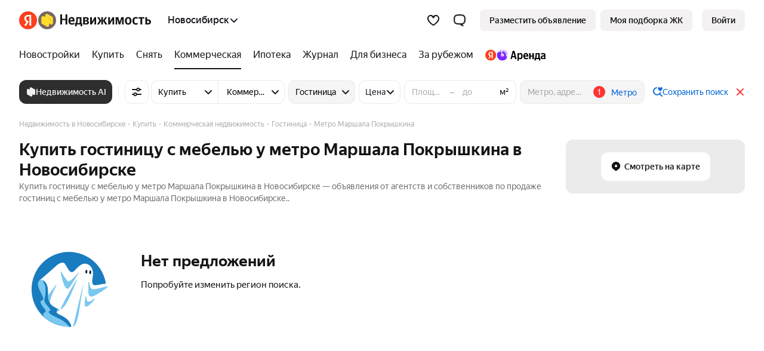

--- FILE ---
content_type: text/css; charset=utf-8
request_url: https://s.realty.yandex.net/build-static/realty-front-desktop/_/default.ui-kit-css.56e0b3984efba95f64ec.css
body_size: 14292
content:
.Box__bg_primary--1nqFA{background-color:var(--colorBGPrimary)}.Box__bg_secondary--32Ndz{background-color:var(--colorBGSecondary)}.Box__bg_elevation1--xymOf{background-color:var(--colorBGElevation1)}.Box__bg_elevation2--gosFp{background-color:var(--colorBGElevation2)}.Box__bg_surfaceInfo--2lSZ-{background-color:var(--colorBGSurfaceInfo)}.Box__bg_surfaceSuccess--eNFTv{background-color:var(--colorBGSurfaceSuccess)}.Box__bg_surfaceAttention--3Zhdu{background-color:var(--colorBGSurfaceAttention)}.Box__bg_surfaceContrast--3XX7X{background-color:var(--colorBGSurfaceContrast)}.Box__bg_surfaceStableDark--1m5xx{background-color:var(--colorBGSurfaceStableDark)}.Box__bg_surfaceStableLight--XmoO0{background-color:var(--colorBGSurfaceStableLight)}.Box__bg_colorBGContarst--31pQm{background-color:var(--colorBGContarst)}.Box__bg_select--1iWbT{background-color:var(--colorUISelect)}.Box__bg_info--1Y3e7{background-color:var(--colorUIInfo)}.Box__bg_success--2LGGB{background-color:var(--colorUISuccess)}.Box__bg_attention--3lwZT{background-color:var(--colorUIAttention)}.Box__bg_contrast--2GCTw{background-color:var(--colorUIContrast)}.Box__bg_dividerAndBorder--nIK5R{background-color:var(--colorUIDividerAndBorder)}.Box__bg_rating--vufFt{background-color:var(--colorUIRating)}.Box__bg_arenda--12jiv{background-color:var(--colorTextAndIconArenda)}.Box__bg_switcher--J4XEI{background-color:var(--colorUISwitcher)}.Box__bg_provyazki--15hyS{background-color:var(--colorUIProvyazki)}.Box__clr_primary--2uNHa{color:var(--colorTextAndIconPrimary)}.Box__clr_secondary--1TYpF{color:var(--colorTextAndIconSecondary)}.Box__clr_tertiary--26YWt{color:var(--colorTextAndIconTertiary)}.Box__clr_quaterniary--TpjaC{color:var(--colorTextAndIconQuaterniary)}.Box__clr_invertPrimary--1EkdF{color:var(--colorTextAndIconInvertPrimary)}.Box__clr_invertSecondary--2_pa2{color:var(--colorTextAndIconInvertSecondary)}.Box__clr_invertTertiary--1CTxP{color:var(--colorTextAndIconInvertTertiary)}.Box__clr_invertQuaterniary--1DJvR{color:var(--colorTextAndIconInvertQuaterniary)}.Box__clr_stablePrimaryDark--Y9mIM{color:var(--colorTextAndIconStablePrimaryDark)}.Box__clr_stableSecondaryDark--L0qt2{color:var(--colorTextAndIconStableSecondDark)}.Box__clr_stableTertiaryDark--2yvAu{color:var(--colorTextAndIconStableThirdDark)}.Box__clr_stableQuaterniaryDark--3GyUg{color:var(--colorTextAndIconStableQuaterDark)}.Box__clr_stablePrimaryLight--1IEO2{color:var(--colorTextAndIconStablePrimaryLight)}.Box__clr_stableSecondaryLight--fdz7i{color:var(--colorTextAndIconStableSecondLight)}.Box__clr_stableTertiaryLight--13hHa{color:var(--colorTextAndIconStableThirdLight)}.Box__clr_stableQuaterniaryLight--1DRf9{color:var(--colorTextAndIconStableQuaterLight)}.Box__clr_link--1tc-g{color:var(--colorTextAndIconLink)}.Box__clr_accent--13TVW{color:var(--colorTextAndIconAccent)}.Box__clr_accentLight--JT3Xx{color:var(--colorTextAndIconStableAccentLight)}.Box__clr_arenda--3uhj_{color:var(--colorTextAndIconArenda)}.Box__clr_select--3M5xj{color:var(--colorUISelect)}.Box__clr_info--3Q0pD{color:var(--colorUIInfo)}.Box__clr_success--1BW99{color:var(--colorUISuccess)}.Box__clr_attention--2mFOT{color:var(--colorUIAttention)}.Box__clr_contrast--jEau8{color:var(--colorUIContrast)}.Box__clr_dividerAndBorder--1r1Cl{color:var(--colorUIDividerAndBorder)}.Box__clr_rating--3Uu7f{color:var(--colorUIRating)}.Box__clr_switcher--29CQz{color:var(--colorUISwitcher)}.Box__clr_provyazki--bKWU0{color:var(--colorUIProvyazki)}.Box__text_align_center--1Ux82{text-align:center}.Box__text_align_start--1KdUu{text-align:left}.Box__text_align_end--1jQch{text-align:right}.Box__mt_auto--1-GeC{margin-top:auto}.Box__mt_2--3NCXE{margin-top:2px}.Box__mt_4--aFK02{margin-top:4px}.Box__mt_6--128LW{margin-top:6px}.Box__mt_8--2wu4l{margin-top:8px}.Box__mt_12--31doZ{margin-top:12px}.Box__mt_16--3tpJ2{margin-top:16px}.Box__mt_24--2p2XB{margin-top:24px}.Box__mt_32--2CgUq{margin-top:32px}.Box__mt_48--37uy_{margin-top:48px}.Box__mt_56--1k2A2{margin-top:56px}.Box__mt_64--3hRIy{margin-top:64px}.Box__mt_72--1jHTX{margin-top:72px}.Box__mt_80--33PZy{margin-top:80px}.Box__mb_auto--1IW6y{margin-bottom:auto}.Box__mb_2--3OSHx{margin-bottom:2px}.Box__mb_4--pSMqj{margin-bottom:4px}.Box__mb_6--WA1YI{margin-bottom:6px}.Box__mb_8--1K8pJ{margin-bottom:8px}.Box__mb_12--2o_BC{margin-bottom:12px}.Box__mb_16--1w5U5{margin-bottom:16px}.Box__mb_24--MXnCE{margin-bottom:24px}.Box__mb_32--i5Dhg{margin-bottom:32px}.Box__mb_48--4YBZb{margin-bottom:48px}.Box__mb_56--pwedO{margin-bottom:56px}.Box__mb_64--J9sdO{margin-bottom:64px}.Box__mb_72--3E_Jh{margin-bottom:72px}.Box__mb_80--iM5DP{margin-bottom:80px}.Box__ml_auto--3-sbV{margin-left:auto}.Box__ml_2--3OybG{margin-left:2px}.Box__ml_4--2KKHd{margin-left:4px}.Box__ml_6--3H1CS{margin-left:6px}.Box__ml_8--2JHAT{margin-left:8px}.Box__ml_12--xD5Bs{margin-left:12px}.Box__ml_16--2PCjF{margin-left:16px}.Box__ml_24--3LLc5{margin-left:24px}.Box__ml_32--3S5Uq{margin-left:32px}.Box__ml_48--2g1ex{margin-left:48px}.Box__ml_56--1kecP{margin-left:56px}.Box__ml_64--q6dMb{margin-left:64px}.Box__ml_72--1pmpU{margin-left:72px}.Box__ml_80--2QhJl{margin-left:80px}.Box__mr_auto--1JlW5{margin-right:auto}.Box__mr_2--3D2Ox{margin-right:2px}.Box__mr_4--3R3p5{margin-right:4px}.Box__mr_6--1WrGz{margin-right:6px}.Box__mr_8--1kyu4{margin-right:8px}.Box__mr_12--1CbOM{margin-right:12px}.Box__mr_16--2py3v{margin-right:16px}.Box__mr_24--3zgNE{margin-right:24px}.Box__mr_32--N_6ki{margin-right:32px}.Box__mr_48--3bfRo{margin-right:48px}.Box__mr_56--1Deuk{margin-right:56px}.Box__mr_64--2QbW_{margin-right:64px}.Box__mr_72--2t6zW{margin-right:72px}.Box__mr_80--2mdcH{margin-right:80px}.Box__br_4--jSh5k{border-radius:4px}.Box__br_8--2gDEC{border-radius:8px}.Box__br_12--1uriS{border-radius:12px}.Box__br_16--3VZUf{border-radius:16px}.Box__br_24--1mXCT{border-radius:24px}.Box__br_32--hblF0{border-radius:32px}.Icon__size_8--1WSm5{height:8px;width:8px}.Icon__size_10--MJVyP{height:10px;width:10px}.Icon__size_12--6fFA6{height:12px;width:12px}.Icon__size_14--240kj{height:14px;width:14px}.Icon__size_16--2mSky{height:16px;width:16px}.Icon__size_18--37oOZ{height:18px;width:18px}.Icon__size_20--13MZH{height:20px;width:20px}.Icon__size_22--1ls1Z{height:22px;width:22px}.Icon__size_24--2vw-r{height:24px;width:24px}.Icon__size_28--1C9-r{height:28px;width:28px}.Icon__size_32--IwFJh{height:32px;width:32px}.Icon__size_36--1d9V6{height:36px;width:36px}.Icon__size_40--2A3Y4{height:40px;width:40px}.Icon__size_44--3N9hq{height:44px;width:44px}.Icon__size_48--28jo4{height:48px;width:48px}.Icon__size_64--3a2WD{height:64px;width:64px}.Icon__size_72--2tsNO{height:72px;width:72px}.Icon__size_78--3xRpp{height:78px;width:78px}.Icon__size_197--1tULQ{height:168px;width:197px}.Icon__size_210--32ziQ{height:178px;width:210px}@keyframes RippleElement__ripple--5tzMk{to{opacity:0;transform:scale(2.5)}}.RippleElement__ripple--5tzMk{animation:RippleElement__ripple--5tzMk .6s ease-out;border-radius:50%;position:absolute;transform:scale(0);z-index:1}.RippleBox__rippleWrapper--2sGMT{overflow:hidden;position:relative}.FlexBox__flex--15eU5{display:flex}.FlexBox__inline-flex--37liH{display:inline-flex}.FlexBox__direction-row--2Z9Yu{flex-direction:row}.FlexBox__direction-row-reverse--2XBgm{flex-direction:row-reverse}.FlexBox__direction-column--GrxyH{flex-direction:column}.FlexBox__direction-column-reverse--1JFmr{flex-direction:column-reverse}.FlexBox__flex-wrap--1FHvv{flex-wrap:wrap}.FlexBox__flex-nowrap--2mTwN{flex-wrap:nowrap}.FlexBox__flex-wrap-reverse--3SZLP{flex-wrap:wrap-reverse}.FlexBox__justify-flex-start--Uu7p3{justify-content:flex-start}.FlexBox__justify-flex-end--IHjnw{justify-content:flex-end}.FlexBox__justify-start--3I8Tv{justify-content:start}.FlexBox__justify-end--YtLw8{justify-content:end}.FlexBox__justify-center--1kCSy{justify-content:center}.FlexBox__justify-space-between--1NSjS{justify-content:space-between}.FlexBox__justify-space-around--2OxUN{justify-content:space-around}.FlexBox__justify-space-evenly--3qy2g{justify-content:space-evenly}.FlexBox__justify-stretch--3YK-S{justify-content:stretch}.FlexBox__justify-normal--30Cxw{justify-content:normal}.FlexBox__justify-left--3J_kB{justify-content:left}.FlexBox__justify-right--2Mrza{justify-content:right}.FlexBox__align-center--24aGm{align-items:center}.FlexBox__align-start--3PLsc{align-items:start}.FlexBox__align-end--2yoyH{align-items:end}.FlexBox__align-flex-start--1wYEN{align-items:flex-start}.FlexBox__align-flex-end--2Obm3{align-items:flex-end}.FlexBox__align-self-start--1jXe9{align-items:self-start}.FlexBox__align-self-end--1WqDj{align-items:self-end}.FlexBox__align-baseline--16J-B{align-items:baseline}.FlexBox__align-normal--1WwKn{align-items:normal}.FlexBox__align-stretch--3AWIH{align-items:stretch}.FlexBox__gap-2--2Vc6H{gap:2px}.FlexBox__gap-4--16yxH{gap:4px}.FlexBox__gap-6--8zUQY{gap:6px}.FlexBox__gap-8--1M03E{gap:8px}.FlexBox__gap-10--3B5aM{gap:10px}.FlexBox__gap-12--2SiDd{gap:12px}.FlexBox__gap-16--3OcE1{gap:16px}.FlexBox__gap-18--1K3Jk{gap:18px}.FlexBox__gap-20--2sVY8{gap:20px}.FlexBox__gap-24--1i9AB{gap:24px}.FlexBox__gap-28--1hkXo{gap:28px}.FlexBox__gap-32--3GRN0{gap:32px}.FlexBox__gap-38--SkCpm{gap:38px}.FlexBox__gap-44--qDmvB{gap:44px}.Button__button--207-j{align-items:center;border-style:none;border-width:0;box-sizing:border-box;column-gap:8px;cursor:pointer;display:flex;font-family:inherit;font-weight:var(--base-button-font-weight);height:-moz-fit-content;height:fit-content;isolation:isolate;justify-content:center;outline:0;overflow:hidden;position:relative;text-decoration:none}.Button__button--207-j.Button__disabled--3PRuM{cursor:not-allowed}.Button__button--207-j.Button__iconOnly--2-KuQ{height:-moz-fit-content;height:fit-content}.Button__button--207-j.Button__view_PRIMARY--1_1P-{background-color:var(--button-view-primary-fill-color-default);color:var(--button-view-primary-fill-color-text)}.Button__button--207-j.Button__view_PRIMARY--1_1P-:hover{background-color:var(--button-view-primary-fill-color-hover)}.Button__button--207-j.Button__view_PRIMARY--1_1P-:active{background-color:var(--button-view-primary-fill-color-pressed)}.Button__button--207-j.Button__view_PRIMARY--1_1P-.Button__disabled--3PRuM{background-color:var(--button-view-primary-fill-color-disable-default);color:var(--button-view-primary-fill-color-disable-text)}.Button__button--207-j.Button__view_PRIMARY--1_1P-.Button__disabled--3PRuM .Button__subscript--311oa{color:var(--button-view-primary-fill-color-disable-text)}.Button__button--207-j.Button__view_PRIMARY--1_1P- .Button__progressLoader--ig1_C{border-left-color:var(--button-view-primary-fill-color-progress-spinner);border-right-color:var(--button-view-primary-fill-color-progress-spinner);border-top-color:var(--button-view-primary-fill-color-progress-spinner)}.Button__button--207-j.Button__view_SECONDARY--3H9xp{background-color:var(--button-view-secondary-fill-color-default);color:var(--button-view-secondary-fill-color-text)}.Button__button--207-j.Button__view_SECONDARY--3H9xp:hover{background-color:var(--button-view-secondary-fill-color-hover)}.Button__button--207-j.Button__view_SECONDARY--3H9xp:active{background-color:var(--button-view-secondary-fill-color-pressed)}.Button__button--207-j.Button__view_SECONDARY--3H9xp.Button__disabled--3PRuM{background-color:var(--button-view-secondary-fill-color-disable-default);color:var(--button-view-secondary-fill-color-disable-text)}.Button__button--207-j.Button__view_SECONDARY--3H9xp.Button__disabled--3PRuM .Button__subscript--311oa{color:var(--button-view-secondary-fill-color-disable-text)}.Button__button--207-j.Button__view_SECONDARY--3H9xp .Button__progressLoader--ig1_C{border-left-color:var(--button-view-secondary-fill-color-progress-spinner);border-right-color:var(--button-view-secondary-fill-color-progress-spinner);border-top-color:var(--button-view-secondary-fill-color-progress-spinner)}.Button__button--207-j.Button__view_COMPLEMENTARY--2u3-_{background-color:var(--button-view-complementary-fill-color-default);color:var(--button-view-complementary-fill-color-text)}.Button__button--207-j.Button__view_COMPLEMENTARY--2u3-_:hover{background-color:var(--button-view-complementary-fill-color-hover)}.Button__button--207-j.Button__view_COMPLEMENTARY--2u3-_:active{background-color:var(--button-view-complementary-fill-color-pressed)}.Button__button--207-j.Button__view_COMPLEMENTARY--2u3-_.Button__disabled--3PRuM{background-color:var(--button-view-complementary-fill-color-disable-default);color:var(--button-view-complementary-fill-color-disable-text)}.Button__button--207-j.Button__view_COMPLEMENTARY--2u3-_.Button__disabled--3PRuM .Button__subscript--311oa{color:var(--button-view-complementary-fill-color-disable-text)}.Button__button--207-j.Button__view_COMPLEMENTARY--2u3-_ .Button__progressLoader--ig1_C{border-left-color:var(--button-view-complementary-fill-color-progress-spinner);border-right-color:var(--button-view-complementary-fill-color-progress-spinner);border-top-color:var(--button-view-complementary-fill-color-progress-spinner)}.Button__button--207-j.Button__view_POSITIVE--1t-Ul{background-color:var(--button-view-positive-fill-color-default);color:var(--button-view-positive-fill-color-text)}.Button__button--207-j.Button__view_POSITIVE--1t-Ul:hover{background-color:var(--button-view-positive-fill-color-hover)}.Button__button--207-j.Button__view_POSITIVE--1t-Ul:active{background-color:var(--button-view-positive-fill-color-pressed)}.Button__button--207-j.Button__view_POSITIVE--1t-Ul.Button__disabled--3PRuM{background-color:var(--button-view-positive-fill-color-disable-default);color:var(--button-view-positive-fill-color-disable-text)}.Button__button--207-j.Button__view_POSITIVE--1t-Ul.Button__disabled--3PRuM .Button__subscript--311oa{color:var(--button-view-positive-fill-color-disable-text)}.Button__button--207-j.Button__view_POSITIVE--1t-Ul .Button__progressLoader--ig1_C{border-left-color:var(--button-view-positive-fill-color-progress-spinner);border-right-color:var(--button-view-positive-fill-color-progress-spinner);border-top-color:var(--button-view-positive-fill-color-progress-spinner)}.Button__button--207-j.Button__view_NEGATIVE--YrXJI{background-color:var(--button-view-negative-fill-color-default);color:var(--button-view-negative-fill-color-text)}.Button__button--207-j.Button__view_NEGATIVE--YrXJI:hover{background-color:var(--button-view-negative-fill-color-hover)}.Button__button--207-j.Button__view_NEGATIVE--YrXJI:active{background-color:var(--button-view-negative-fill-color-pressed)}.Button__button--207-j.Button__view_NEGATIVE--YrXJI.Button__disabled--3PRuM{background-color:var(--button-view-negative-fill-color-disable-default);color:var(--button-view-negative-fill-color-disable-text)}.Button__button--207-j.Button__view_NEGATIVE--YrXJI.Button__disabled--3PRuM .Button__subscript--311oa{color:var(--button-view-negative-fill-color-disable-text)}.Button__button--207-j.Button__view_NEGATIVE--YrXJI .Button__progressLoader--ig1_C{border-left-color:var(--button-view-negative-fill-color-progress-spinner);border-right-color:var(--button-view-negative-fill-color-progress-spinner);border-top-color:var(--button-view-negative-fill-color-progress-spinner)}.Button__button--207-j.Button__view_PROMO--29uTe{background-color:var(--button-view-promo-fill-color-default);color:var(--button-view-promo-fill-color-text)}.Button__button--207-j.Button__view_PROMO--29uTe:hover{background-color:var(--button-view-promo-fill-color-hover)}.Button__button--207-j.Button__view_PROMO--29uTe:active{background-color:var(--button-view-promo-fill-color-pressed)}.Button__button--207-j.Button__view_PROMO--29uTe.Button__disabled--3PRuM{background-color:var(--button-view-promo-fill-color-disable-default);color:var(--button-view-promo-fill-color-disable-text)}.Button__button--207-j.Button__view_PROMO--29uTe .Button__progressLoader--ig1_C{border-left-color:var(--button-view-promo-fill-color-progress-spinner);border-right-color:var(--button-view-promo-fill-color-progress-spinner);border-top-color:var(--button-view-promo-fill-color-progress-spinner)}.Button__button--207-j.Button__view_ACCENT--3aaZU{background-color:var(--button-view-accent-fill-color-default);color:var(--button-view-accent-fill-color-text)}.Button__button--207-j.Button__view_ACCENT--3aaZU:hover{background-color:var(--button-view-accent-fill-color-hover)}.Button__button--207-j.Button__view_ACCENT--3aaZU:active{background-color:var(--button-view-accent-fill-color-pressed)}.Button__button--207-j.Button__view_ACCENT--3aaZU.Button__disabled--3PRuM{background-color:var(--button-view-accent-fill-color-disable-default);color:var(--button-view-accent-fill-color-disable-text)}.Button__button--207-j.Button__view_ACCENT--3aaZU .Button__progressLoader--ig1_C{border-left-color:var(--button-view-accent-fill-color-progress-spinner);border-right-color:var(--button-view-accent-fill-color-progress-spinner);border-top-color:var(--button-view-accent-fill-color-progress-spinner)}.Button__button--207-j.Button__size_S--2KHYI{border-radius:var(--button-size-s-border-radius);font-size:var(--button-size-s-font-size);line-height:var(--button-size-s-line-height);padding:var(--button-size-s-padding-vertical) var(--button-size-s-padding-horizontal)}.Button__button--207-j.Button__size_S--2KHYI .Button__addon--2U-C0{height:var(--button-size-s-line-height)}.Button__button--207-j.Button__size_S--2KHYI.Button__iconOnly--2-KuQ{padding-left:var(--button-size-s-padding-vertical);padding-right:var(--button-size-s-padding-vertical)}.Button__button--207-j.Button__size_S--2KHYI.Button__iconOnly--2-KuQ .Button__addon--2U-C0{height:var(--button-size-s-line-height);width:var(--button-size-s-line-height)}.Button__button--207-j.Button__size_M--2OK8z{border-radius:var(--button-size-m-border-radius);font-size:var(--button-size-m-font-size);line-height:var(--button-size-m-line-height);padding:var(--button-size-m-padding-vertical) var(--button-size-m-padding-horizontal)}.Button__button--207-j.Button__size_M--2OK8z .Button__addon--2U-C0{height:var(--button-size-m-line-height)}.Button__button--207-j.Button__size_M--2OK8z.Button__iconOnly--2-KuQ{padding-left:var(--button-size-m-padding-vertical);padding-right:var(--button-size-m-padding-vertical)}.Button__button--207-j.Button__size_M--2OK8z.Button__iconOnly--2-KuQ .Button__addon--2U-C0{height:var(--button-size-m-line-height);width:var(--button-size-m-line-height)}.Button__button--207-j.Button__size_L--32Tqf{border-radius:var(--button-size-l-border-radius);font-size:var(--button-size-l-font-size);line-height:var(--button-size-l-line-height);padding:var(--button-size-l-padding-vertical) var(--button-size-l-padding-horizontal)}.Button__button--207-j.Button__size_L--32Tqf .Button__addon--2U-C0{height:var(--button-size-l-line-height)}.Button__button--207-j.Button__size_L--32Tqf.Button__iconOnly--2-KuQ{padding-left:var(--button-size-l-padding-vertical);padding-right:var(--button-size-l-padding-vertical)}.Button__button--207-j.Button__size_L--32Tqf.Button__iconOnly--2-KuQ .Button__addon--2U-C0{height:var(--button-size-l-line-height);width:var(--button-size-l-line-height)}.Button__button--207-j .Button__addon--2U-C0{align-items:center;display:flex;justify-content:center}.Button__button--207-j .Button__textContainer--4MXq9{align-items:center;display:flex;flex-direction:column;row-gap:2px;white-space:nowrap}.Button__button--207-j .Button__subscript--311oa{font-size:12px;font-weight:400;letter-spacing:0;line-height:16px;opacity:.56}.Button__button--207-j .Button__progressLoaderContainer--2p59S{align-items:center;background-color:inherit;border-radius:inherit;bottom:0;display:flex;justify-content:center;left:0;position:absolute;right:0;top:0}.Button__button--207-j .Button__progressLoader--ig1_C{animation:Button__rotate--1RKEs linear infinite;animation-duration:2s;border:2px solid transparent;border-radius:50%;box-sizing:border-box;height:16px;width:16px}@keyframes Button__rotate--1RKEs{0%{transform:rotate(0deg)}to{transform:rotate(1turn)}}.Button__width_AUTO--1ivNT{max-width:100%;width:unset}.Button__width_MAX--2dL04{width:100%}.Button__link--QF0x_{display:inline-flex}.Link__container--3f1X2{cursor:pointer;outline:0;text-decoration:none;touch-action:manipulation;transition:color .2s cubic-bezier(.2,0,0,1)}.Link__container--3f1X2.Link__PRIMARY--3P9wr{color:var(--colorTextAndIconLink)}.Link__container--3f1X2.Link__PRIMARY--3P9wr:active,.Link__container--3f1X2.Link__PRIMARY--3P9wr:hover{color:var(--colorUIAttention)}.Link__container--3f1X2.Link__SECONDARY--2ZLh-{color:var(--colorTextAndIconPrimary)}.Link__container--3f1X2.Link__SECONDARY--2ZLh-:active,.Link__container--3f1X2.Link__SECONDARY--2ZLh-:hover{color:var(--colorUIAttention)}.Link__container--3f1X2.Link__INACTIVE--vY0rR{color:var(--colorTextAndIconPrimary);pointer-events:none}.Link__clickArea--2mtUN{height:100%;left:0;position:absolute;top:0;width:100%}.PopUp__container--2PPyb{bottom:0;left:0;position:fixed;right:0;top:0;z-index:21001!important}.PopUp__overlay--1Sv4k{background-color:var(--colorTextAndIconSecondary);bottom:0;left:0;position:fixed;right:0;top:0}.PopUp__overlay--1Sv4k.PopUp__dark--3c9TY{background-color:var(--colorTextAndIconInvertSecondary)}.PopUp__boxWithIcon--3_QaK{position:relative}.PopUp__icon--U4015{color:var(--colorTextAndIconStablePrimaryLight);height:24px;transition:color .2s cubic-bezier(.2,0,0,1);width:24px}.PopUp__close--1r9MW{align-items:center;background:transparent;border:none;cursor:pointer;display:flex;height:24px;justify-content:center;padding:0;position:absolute;right:-40px;top:0;width:24px}.PopUp__close--1r9MW:hover .PopUp__icon--U4015{color:var(--colorTextAndIconStableSecondLight)}.PopUp__contentWrapper--2flyu{background-color:var(--colorBGPrimary)}.PopUp__contentWrapper--2flyu.PopUp__S--1EMEp{border-radius:16px;box-sizing:border-box;padding:16px;width:360px}.PopUp__contentWrapper--2flyu.PopUp__M--3dDCo{border-radius:16px;box-sizing:border-box;padding:24px;width:520px}.PopUp__contentWrapper--2flyu.PopUp__L--KDmEi{border-radius:24px;box-sizing:border-box;padding:32px;width:880px}.PopUp__enter--1ANhp{opacity:0}.PopUp__enterActive--2F1NP{opacity:1;transition:opacity .2s cubic-bezier(.2,0,0,1)}.PopUp__exit--17hEw{opacity:1}.PopUp__exitActive--2NDHw{opacity:0;transition:opacity .2s cubic-bezier(.2,0,0,1)}.Image__container--gPVRF{max-width:100%}.Title__title--3B0QN{font-weight:700}.Title__title--3B0QN.Title__accent--F1Nun{font-family:YS Display Cond,Arial,sans-serif;font-weight:800}.Title__title--3B0QN.Title__uppercase--3qhRZ{text-transform:uppercase}.Title__title_family_display--2Ylex{font-family:YS Display,Arial,sans-serif}.Title__title_family_text--LoNp1{font-family:YS Text,Arial,sans-serif}.Title__title_xxl--2m0HU{font-size:56px;line-height:64px}.Title__title_xl--2vr10{font-size:44px;line-height:50px}.Title__title_l--5Lm7R{font-size:32px;line-height:38px}.Title__title_m--3EB9j{font-size:28px;line-height:34px}.Title__title_m--3EB9j.Title__accent--F1Nun{line-height:30px}.Title__title_s--3fG_R{font-size:24px;line-height:30px}.Title__title_s--3fG_R.Title__accent--F1Nun{line-height:26px}.Title__title_weight_700--1MSc4{font-weight:700}.Title__title_weight_800--1QhZk{font-weight:800}.Title__title_weight_900--1zd3J{font-weight:900}.Title__ellipsis--3oqxH{overflow:hidden;text-overflow:ellipsis;white-space:nowrap}.Title__propotionalLiningNums--1Pkp8{font-variant-numeric:lining-nums proportional-nums}.Text__text_xs--1RP9O{font-size:12px;line-height:16px}.Text__text_s--374aC{font-size:14px;line-height:20px}.Text__text_s--374aC.Text__alone--2t26C{line-height:18px}.Text__text_m--1fDTw{font-size:16px;line-height:24px}.Text__text_m--1fDTw.Text__alone--2t26C{line-height:20px}.Text__text_l--N29Jn{font-size:20px;line-height:26px}.Text__text_weight_400--2MaeO{font-weight:400}.Text__text_weight_500--1WBBj{font-weight:500}.Text__text_weight_700--1JSBy{font-weight:700}.Text__text_weight_800--IwCTB{font-weight:800}.Text__text_weight_900--26CLC{font-weight:900}.Text__text_family_display--1ETK-{font-family:YS Display,Arial,sans-serif}.Text__text_family_text--JINuB{font-family:YS Text,Arial,sans-serif}.Text__ellipsis--15bH_{overflow:hidden;text-overflow:ellipsis;white-space:nowrap}.Text__propotionalLiningNums--2xolX{font-variant-numeric:lining-nums proportional-nums}.PrimaryTabs__container--cQaQ8{display:flex;position:relative}.PrimaryTabs__tabsScrollContainer--1IrxR{display:flex;overflow-x:hidden}.PrimaryTabs__tabsScrollContainer--1IrxR.PrimaryTabs__M--2h3os{padding-left:56px;padding-right:56px}.PrimaryTabs__tabsScrollContainer--1IrxR.PrimaryTabs__S--1UXYu{padding-left:48px;padding-right:48px}.PrimaryTabs__tabsContainer--13g5n{display:flex;gap:8px}.PrimaryTabs__button--33WST{align-items:center;display:flex;justify-content:center;outline:4px solid var(--colorBGPrimary);position:absolute;width:auto;z-index:1}.PrimaryTabs__button--33WST.PrimaryTabs__M--2h3os.Button2{height:44px;padding:10px 16px}.PrimaryTabs__button--33WST.PrimaryTabs__S--1UXYu.Button2{height:36px;padding:8px 12px}.PrimaryTabs__rightButton--1ibbq{right:0}.PrimaryTabs__icon--287bp{display:flex}.PrimaryTabs__tab--264ba.PrimaryTabs__M--2h3os.Button2{min-width:72px;padding:10px 16px}.PrimaryTabs__tab--264ba.PrimaryTabs__S--1UXYu.Button2{min-width:56px;padding:8px 12px}.InlineIcon__container--3x5Df{display:inline-block;line-height:1;vertical-align:middle}.InlineIcon__container--3x5Df svg{display:block;height:100%;width:100%}.SnackBarTransition__container--MlqJR{cursor:grab;pointer-events:auto;touch-action:none;-webkit-user-select:none;user-select:none}.SnackBarTransition__container--MlqJR:active{cursor:grabbing}.SnackBar__container--2L111{align-items:center;background:var(--colorBGSurfaceStableDark);border-radius:var(--base-border-radius-m);box-shadow:0 0 8px 0 var(--base-black-alpha-16);box-sizing:border-box;color:var(--colorTextAndIconStablePrimaryLight);max-width:520px;padding:var(--base-padding-s) var(--base-padding-sm);position:fixed;width:100%;z-index:99999}.SnackBar__container-with-parent--v1N0i{position:absolute}.SnackBar__TOP_CENTER--3oUqN{left:calc(50vw - 260px);top:16px}.SnackBar__BOTTOM_CENTER--2lwTB{bottom:16px;left:calc(50vw - 260px)}@media (max-width:480px){.SnackBar__container--2L111{max-width:calc(100vw - 32px)}.SnackBar__BOTTOM_CENTER--2lwTB,.SnackBar__TOP_CENTER--3oUqN{left:16px}}.Highlight__highlight--3chpQ{font-family:inherit;outline:none;overflow:hidden;position:relative}.Highlight__highlight--3chpQ:before{content:"";height:100%;left:0;position:absolute;top:0;transition-duration:.2s;transition-property:background-color;transition-timing-function:cubic-bezier(.2,0,0,1);width:100%}.Highlight__highlight--3chpQ:focus-visible:before,.Highlight__highlight--3chpQ:hover:before{background-color:var(--colorHighlightHover)}.Highlight__highlight--3chpQ:active:before{background-color:var(--colorHighlightPressed)}.Highlight__highlight--3chpQ.Highlight__inverted--2polS:focus-visible:before,.Highlight__highlight--3chpQ.Highlight__inverted--2polS:hover:before{background-color:var(--colorHighlightInvertHover)}.Highlight__highlight--3chpQ.Highlight__inverted--2polS:active:before{background-color:var(--colorHighlightInvertPressed)}.Highlight__highlight--3chpQ.Highlight__disabled--2R7_-:before{content:none}.Highlight__forcedActive--1TKY_.Highlight__forcedActive--1TKY_:before{background-color:var(--colorHighlightPressed)}.ListItem__container--1eIub{display:flex;gap:16px;position:relative}.ListItem__container--1eIub:before{content:"";height:100%;left:0;position:absolute;top:0;transition-duration:.2s;transition-property:background-color;width:100%}.ListItem__container--1eIub:active:before{background-color:var(--colorHighlightPressed)}.ListItem__container--1eIub.ListItem__clickable--1WA3r{cursor:pointer}.ListItem__container--1eIub .ListItem__middle--1rdOy{overflow:hidden}.ListItem__withHover--2f1A2:hover:before{background-color:var(--colorHighlightHover)}.ListItem__container--1eIub.ListItem__fixedHeight--1QA__ .ListItem__sideElement--10RaS{align-items:center}.ListItem__container--1eIub.ListItem__fixedHeight--1QA__ .ListItem__subtitle--3dYJI,.ListItem__container--1eIub.ListItem__fixedHeight--1QA__ .ListItem__title--3PBc_{overflow:hidden;text-overflow:ellipsis;white-space:nowrap}.ListItem__xs--3Ynq1{border-radius:10px;min-height:36px;padding:8px 12px}.ListItem__xs--3Ynq1.ListItem__fixedHeight--1QA__{height:36px}.ListItem__xs--3Ynq1.ListItem__fixedHeight--1QA__.ListItem__withSubtitle--3biEU{height:56px}.ListItem__m--1PJPi{min-height:48px;padding:12px 16px}.ListItem__m--1PJPi.ListItem__large--13z6N{min-height:56px;padding:16px}.ListItem__m--1PJPi.ListItem__fixedHeight--1QA__{height:48px}.ListItem__m--1PJPi.ListItem__fixedHeight--1QA__.ListItem__large--13z6N{height:56px}.ListItem__m--1PJPi.ListItem__fixedHeight--1QA__.ListItem__withSubtitle--3biEU{height:72px}.ListItem__middle--1rdOy{display:flex;flex-direction:column;flex-grow:1;overflow:hidden}.ListItem__subtitle--3dYJI{color:var(--colorTextAndIconSecondary)}.ListItem__subtitle--3dYJI,.ListItem__title--3PBc_{word-wrap:break-word}.ListItem__sideElement--10RaS{display:flex}.ListItem__container--1eIub,.ListItem__middle--1rdOy,.ListItem__subtitle--3dYJI,.ListItem__title--3PBc_{box-sizing:border-box}.Menu__container--3eWK8{background-color:var(--colorBGPrimary);border-radius:12px;box-shadow:0 8px 32px 0 rgba(0,0,0,.12);box-sizing:border-box}.Menu__fixedHeight--1HkFD{overflow-y:scroll}.Menu__content--liEex{border-radius:12px;overflow:hidden}.Menu__menu_xs--1GRdO{padding:4px}.Menu__menu_m--3rae4{padding:0}.SecondaryTabs__container--1oJIK{display:flex;width:100%}.SecondaryTabs__link--1uIFH{align-items:center;display:flex;margin-left:16px;margin-right:16px;margin-top:12px;padding-bottom:10px;text-align:center;white-space:nowrap}.SecondaryTabs__link--1uIFH:active,.SecondaryTabs__link--1uIFH:hover{box-shadow:inset 0 -2px 0 0 var(--colorUIAttention)}.SecondaryTabs__link--1uIFH.SecondaryTabs__active--39_vM{box-shadow:inset 0 -2px 0 0 var(--colorUIContrast)}.SecondaryTabs__link--1uIFH.SecondaryTabs__active--39_vM:active,.SecondaryTabs__link--1uIFH.SecondaryTabs__active--39_vM:hover{box-shadow:inset 0 -2px 0 0 var(--colorUIAttention)}.SecondaryTabs__M--ET_LG{font-size:16px;font-weight:400;line-height:24px}.SecondaryTabs__S--27v1d{font-size:14px;font-weight:500;line-height:20px}.SecondaryTabs__arrow--1PCik{margin-left:8px}.SecondaryTabs__arrowOpen--2VBY7{flex-shrink:0;transform:rotate(180deg)}.SecondaryTabs__menu--Qlw3B{background-color:var(--colorBGPrimary)}.SecondaryTabs__popup--vzOzj.SecondaryTabs__popup--vzOzj.SecondaryTabs__popup--vzOzj{border-radius:var(--base-border-radius-m)}.SnackBarAction__container--2aXn9{box-sizing:border-box}.SnackBarAction__link--Xxa9E{font-size:var(--typography-font-size-s);line-height:var(--typography-line-height-s)}.SnackBarContent__container--3xwfV{align-items:center;box-sizing:border-box;display:flex;justify-content:space-between}.SnackBarContent__content--2Ko_F{align-items:center;display:flex;flex-direction:row}.SnackBarContent__markerContainer--1rSuV+.SnackBarContent__textsContainer--2EI0s{margin-left:12px}.SnackBarContent__container--3xwfV .SnackBarContent__title--3xVtB{font-size:var(--typography-font-size-s);line-height:var(--typography-line-height-s);margin:0}.SnackBarContent__container--3xwfV .SnackBarContent__title--3xVtB.SnackBarContent__onlyTitle--3nPl8{font-weight:400}.SnackBarContent__container--3xwfV .SnackBarContent__description--Kx8Oy{font-size:12px;line-height:16px;margin-top:2px}.SnackBarContent__container--3xwfV .SnackBarContent__description--Kx8Oy,.SnackBarContent__container--3xwfV .SnackBarContent__icon--3w7My,.SnackBarContent__container--3xwfV .SnackBarContent__title--3xVtB{color:var(--colorTextAndIconStablePrimaryLight)}.SnackBarContent__action--2MlnB{margin-left:12px}.Chip__container--35OaC{align-items:center;background-color:initial;border:1px solid var(--colorUIDividerAndBorder);border-radius:32px;box-sizing:border-box;color:var(--colorTextAndIconPrimary);cursor:pointer;display:inline-flex;justify-content:center;transition:all .2s cubic-bezier(.2,0,0,1);-webkit-user-select:none;user-select:none;white-space:nowrap}.Chip__disabled--AJ3d-{color:var(--colorTextAndIconQuaterniary);cursor:default}.Chip__checked--2O6-D{background-color:var(--colorBGSurfaceInfo);border-color:var(--colorUIInfo)}.Chip__checked--2O6-D.Chip__view_grey--1Hzns{border-color:var(--colorUIDividerAndBorder)}.Chip__size_s--2a-Sz{font-size:var(--typography-font-size-s);line-height:var(--typography-line-height-s);min-width:48px;padding:8px 12px}.Chip__size_m--2D5pG{min-width:60px;padding:12px 16px}.Chip__size_l--cTK1y,.Chip__size_m--2D5pG{font-size:var(--typography-font-size-m);line-height:var(--typography-line-height-m)}.Chip__size_l--cTK1y{min-width:72px;padding:16px}.OTPInput__inputContainer--a9cHH{background-color:var(--otp-input-view-day-primary-fill-color-background);border-radius:var(--base-otp-input-size-border-radius);display:flex;justify-content:center;padding:16px 32px}.OTPInput__error--3pGVR{color:var(--otp-input-view-day-primary-fill-color-error);display:block;font-size:var(--base-otp-input-size-font-size-error);line-height:var(--base-otp-input-size-line-height-error);padding-top:8px;text-align:center}[data-theme=dark] .OTPInput__inputContainer--a9cHH{background-color:var(--otp-input-view-night-primary-fill-color-background)}[data-theme=dark] .OTPInput__error--3pGVR{color:var(--otp-input-view-night-primary-fill-color-error)}.Checkbox__container--juXAF{border-radius:var(--radius-4);display:inline-block;height:18px;position:relative;width:18px}.Checkbox__input--3QRZX{border-radius:inherit;cursor:pointer;height:100%;margin:0;opacity:0;position:absolute;width:100%;z-index:2}.Checkbox__input--3QRZX:focus-visible .Checkbox__input--3QRZX:hover:not(:disabled)+.Checkbox__checkbox--7JaLM:after{background-color:var(--colorHighlightHover)}.Checkbox__input--3QRZX:focus-visible .Checkbox__input--3QRZX:hover:not(:disabled).Checkbox__indeterminate--1XMdO+.Checkbox__checkbox--7JaLM:after,.Checkbox__input--3QRZX:focus-visible .Checkbox__input--3QRZX:hover:not(:disabled):checked+.Checkbox__checkbox--7JaLM:after{background-color:var(--colorHighlightInvertHover)}.Checkbox__input--3QRZX:disabled{cursor:default}.Checkbox__input--3QRZX:disabled+.Checkbox__checkbox--7JaLM{background-color:var(--colorBGElevation2);border-color:var(--colorUIDividerAndBorder)}.Checkbox__input--3QRZX:disabled.Checkbox__indeterminate--1XMdO+.Checkbox__checkbox--7JaLM,.Checkbox__input--3QRZX:disabled:checked+.Checkbox__checkbox--7JaLM{background-color:var(--colorTextAndIconQuaterniary)}.Checkbox__input--3QRZX.Checkbox__indeterminate--1XMdO+.Checkbox__checkbox--7JaLM,.Checkbox__input--3QRZX:checked+.Checkbox__checkbox--7JaLM{background-color:var(--colorUIContrast);border-color:transparent}.Checkbox__checkbox--7JaLM{align-items:center;background-color:var(--colorBGPrimary);border:var(--checkbox-border-width) solid var(--colorTextAndIconQuaterniary);border-radius:inherit;box-sizing:border-box;display:flex;height:100%;justify-content:center;position:absolute;transition:all .2s cubic-bezier(.2,0,0,1);width:100%}.Checkbox__checkbox--7JaLM:after{border-radius:inherit;bottom:calc(var(--checkbox-border-width)*-1);content:"";left:calc(var(--checkbox-border-width)*-1);position:absolute;right:calc(var(--checkbox-border-width)*-1);top:calc(var(--checkbox-border-width)*-1);transition:background-color .2s cubic-bezier(.2,0,0,1)}.Checkbox__checkedIcon--1wjLq,.Checkbox__indeterminateIcon--1YTdj{color:var(--colorTextAndIconInvertPrimary)}.Checkbox__checkedIcon--1wjLq{height:10px;width:14px}.Checkbox__indeterminateIcon--1YTdj{height:2px;width:10px}.ProgressBar__progressBar--tCXhk{--value:0%;--height:6px;--borderRadius:calc(var(--height)/2);--animationDuration:0ms;--animationDelay:0ms;background-color:var(--colorUIDividerAndBorder);border-radius:var(--borderRadius);height:var(--height);overflow:hidden;position:relative}.ProgressBar__progressBar--tCXhk:before{background-color:var(--colorTextAndIconPrimary);border-radius:var(--borderRadius);content:"";height:100%;position:absolute;transform:translateX(calc(var(--value) - 100%));transition:transform .2s;width:100%}@keyframes ProgressBar__progressBarThumb--3zThr{0%{transform:scaleX(1)}to{transform:scaleX(0)}}.ProgressBar__dynamic--15QHv:before{animation:ProgressBar__progressBarThumb--3zThr;animation-delay:var(--animationDelay);animation-duration:var(--animationDuration);animation-fill-mode:forwards;animation-timing-function:linear;transform:none;transform-origin:left center;transition:none}@keyframes OTPInputCell__autofill--3qiia{to{background:transparent;color:inherit}}.OTPInputCell__inputCellContainer--2NUeu{position:relative}.OTPInputCell__inputCellContainer--2NUeu:after{background-color:var(--otp-input-view-day-primary-fill-color-underline);bottom:0;content:"";height:2px;left:3px;position:absolute;right:3px}.OTPInputCell__inputCellContainer--2NUeu.OTPInputCell__inputFilled--1BrwE:after,.OTPInputCell__inputCellContainer--2NUeu.OTPInputCell__inputFocused--2TAQ8:after{background-color:var(--otp-input-view-day-primary-fill-color-active-underline)}.OTPInputCell__inputCellContainer--2NUeu.OTPInputCell__hideDash--1r69l:after{background-color:initial}.OTPInputCell__input--TsLRV{background-color:initial;border:0;color:var(--otp-input-view-day-primary-fill-color-text);font-size:var(--base-otp-input-size-font-size-text);font-weight:700;height:32px;line-height:var(--base-otp-input-size-line-height-text);outline:0;padding:0;text-align:center;width:24px}.OTPInputCell__input--TsLRV::-webkit-inner-spin-button,.OTPInputCell__input--TsLRV::-webkit-outer-spin-button{-webkit-appearance:none;margin:0}.OTPInputCell__input--TsLRV::-webkit-autofill,.OTPInputCell__input--TsLRV::-webkit-autofill:active,.OTPInputCell__input--TsLRV::-webkit-autofill:focus,.OTPInputCell__input--TsLRV::-webkit-autofill:hover{animation:OTPInputCell__autofill--3qiia 0s forwards}[data-theme=dark] .OTPInputCell__inputCellContainer--2NUeu:after{background-color:var(--otp-input-view-night-primary-fill-color-underline)}[data-theme=dark] .OTPInputCell__inputCellContainer--2NUeu.OTPInputCell__inputFilled--1BrwE:after,[data-theme=dark] .OTPInputCell__inputCellContainer--2NUeu.OTPInputCell__inputFocused--2TAQ8:after{background-color:var(--otp-input-view-night-primary-fill-color-active-underline)}[data-theme=dark] .OTPInputCell__input--TsLRV{color:var(--otp-input-view-night-primary-fill-color-text)}.Loader__loader--3G_vy{--size:32px;--width:calc(var(--size)/8);--color:#fed42b;animation:Loader__spin--32lzq 2004ms linear infinite;background:radial-gradient(farthest-side,var(--color) 99%,transparent) top/var(--width) var(--width) no-repeat,conic-gradient(transparent 35%,var(--color) 50%);border-radius:50%;height:var(--size);-webkit-mask:radial-gradient(farthest-side,transparent calc(100% - var(--width)),#000 0);mask:radial-gradient(farthest-side,transparent calc(100% - var(--width)),#000 0);width:var(--size)}@keyframes Loader__spin--32lzq{0%,0.05%{transform:rotate(0turn)}25%,25.05%{transform:rotate(90deg)}50%,50.05%{transform:rotate(.5turn)}75%,75.05%{transform:rotate(270deg)}100.00%{transform:rotate(1turn)}}:root,[data-theme=light]{--colorTextAndIconPrimary:#000000eb;--colorTextAndIconSecondary:#0000008f;--colorTextAndIconTertiary:#00000052;--colorTextAndIconTertiaryOpaque:#adadad;--colorTextAndIconQuaterniary:#00000029;--colorTextAndIconLink:#0065d9;--colorTextAndIconInvertPrimary:rgba(255,255,255,0.92);--colorTextAndIconInvertSecondary:rgba(255,255,255,0.56);--colorTextAndIconInvertTertiary:rgba(255,255,255,0.32);--colorTextAndIconInvertQuaterniary:rgba(255,255,255,0.16);--colorTextAndIconStablePrimaryDark:#000000eb;--colorTextAndIconStableSecondDark:#0000008f;--colorTextAndIconStableThirdDark:#00000052;--colorTextAndIconStableQuaterDark:#00000029;--colorTextAndIconStablePrimaryLight:#fff;--colorTextAndIconStableSecondLight:#ffffff8f;--colorTextAndIconStableThirdLight:#ffffff52;--colorTextAndIconStableQuaterLight:#ffffff29;--colorTextAndIconAccent:#0065d9;--colorTextAndIconStableAccentLight:#3d98ff;--colorTextAndIconArenda:#7d24ff;--colorBGPrimary:#fff;--colorBGSecondary:#f3f1f1;--colorBGSecondaryStableDark:#1b1b1b;--colorBGElevation1:#fff;--colorBGElevation2:#f3f1f1;--colorBGSurfaceInfo:#ebf4ff;--colorBGSurfaceSuccess:#e0f6e8;--colorBGSurfaceAttention:#ffe7e7;--colorBGSurfaceContrast:#000000eb;--colorBGSurfaceStableDark:#000000eb;--colorBGSurfaceStableLight:#fff;--colorBGContarst:#2e2e2e;--colorUISelect:#fed42b;--colorUIInfo:#07f;--colorUISuccess:#00b341;--colorUIAttention:#f33;--colorUIContrast:#2e2e2e;--colorUIDividerAndBorder:#ede9e9;--colorUIRating:#ffb200;--colorUIArenda:#7d24ff;--colorUISwitcher:#2e2e2e;--colorUIProvyazki:#786565;--colorUIAccent:#f57953;--colorUISurfaceInfo:235,244,255;--colorUIInfoMask:235,244,255;--specialColorButtonWhatsappDefault:#128c7e;--specialColorButtonWhatsappHover:#0c8274;--specialColorButtonWhatsappPressed:#06786b;--specialColorButtonWhatsappDisable:#f5f5f5;--specialColorElementPromotion:#fc5230;--specialColorButtonPromotionDefault:#fc5230;--specialColorButtonPromotionHover:#e34a2b;--specialColorButtonPromotionPressed:#cf4327;--specialColorButtonPromotionDisable:#f5f5f5;--brightnessHover:0.97;--brightnessPressed:0.94;--brightnessInvertHover:1.04;--brightnessInvertPressed:1.06;--colorHighlightHover:rgba(0,0,0,0.03);--colorHighlightPressed:rgba(0,0,0,0.06);--colorHighlightInvertHover:rgba(255,255,255,0.03);--colorHighlightInvertPressed:rgba(255,255,255,0.06);--chipsMaskColor:0,0,0}:root,[data-theme=dark],[data-theme=light]{--base-padding-xxs:4px;--base-padding-xs:8px;--base-padding-s:12px;--base-padding-sm:16px;--base-padding-m:20px;--base-padding-ml:24px;--base-padding-l:32px;--base-padding-xl:40px;--base-padding-xxl:48px;--base-padding-xxxl:56px;--base-inset-xxs:4px;--base-inset-xs:8px;--base-inset-s:12px;--base-inset-sm:16px;--base-inset-m:20px;--base-inset-ml:24px;--base-inset-l:32px;--base-inset-xl:40px;--base-inset-xxl:48px;--base-inset-xxxl:56px;--base-border-radius-s:8px;--base-border-radius-m:12px;--base-border-radius-l:16px;--base-icon-size-xs:8px;--base-icon-size-s:12px;--base-icon-size-sm:16px;--base-icon-size-m:24px;--base-icon-size-ml:32px;--base-icon-size-l:48px;--base-icon-size-xl:56px;--base-button-size-s-padding-vertical:8px;--base-button-size-s-padding-horizontal:16px;--base-button-size-m-padding-vertical:12px;--base-button-size-m-padding-horizontal:20px;--base-button-size-l-padding-vertical:16px;--base-button-size-l-padding-horizontal:24px;--base-button-border-radius-s:8px;--base-button-border-radius-m:8px;--base-button-border-radius-l:8px;--base-button-font-weight:500;--base-input-size-s-size-horizontal-default:100%;--base-input-size-s-size-vertical-default:100%;--base-input-size-s-label-inset-horizontal-default-start:0;--base-input-size-s-label-inset-horizontal-error-start:8px;--base-input-size-s-icon-padding-default:4px;--base-input-size-s-icon-inset-horizontal-default:auto;--base-input-size-s-close-size-default:27px;--base-input-size-s-right-button-inset-horizontal-default-end:16px;--base-input-size-s-hint-inset-horizontal-default-end:14px;--base-input-size-m-size-horizontal-default:100%;--base-input-size-m-size-horizontal-clearoff:calc(100% - 24px);--base-input-size-m-size-vertical-default:40px;--base-input-size-m-padding-vertical-default-start:18px;--base-input-size-m-padding-vertical-default-end:2px;--base-input-size-m-padding-horizontal-default-start:12px;--base-input-size-m-padding-horizontal-default-end:48px;--base-input-size-m-border-radius-default:8px;--base-input-size-m-label-padding-horizontal-default-start:12px;--base-input-size-m-icon-inset-horizontal-default-end:12px;--base-input-size-l-size-horizontal-default:100%;--base-input-size-l-size-horizontal-clearoff:calc(100% - 32px);--base-input-size-l-size-vertical-default:56px;--base-input-size-l-padding-vertical-default-start:28px;--base-input-size-l-padding-vertical-default-end:8px;--base-input-size-l-padding-vertical-labeloff:8px;--base-input-size-l-padding-horizontal-default-start:16px;--base-input-size-l-padding-horizontal-default-end:48px;--base-input-size-l-padding-horizontal-labeloff-start:16px;--base-input-size-l-padding-horizontal-labeloff-end:48px;--base-input-size-l-border-radius-default:8px;--base-input-size-l-label-padding-horizontal-default-start:16px;--base-input-border-radius:12px;--base-otp-input-size-border-radius:12px;--base-otp-input-size-font-size-error:14px;--base-otp-input-size-font-size-text:28px;--base-otp-input-size-line-height-error:20px;--base-otp-input-size-line-height-text:34px;--day-color-text-primary:rgba(0,0,0,0.92);--day-color-text-secondary:rgba(0,0,0,0.56);--day-color-text-tertiary:rgba(0,0,0,0.32);--day-color-text-quaterniary:rgba(0,0,0,0.16);--day-color-text-link:#0065d9;--day-color-text-invert:rgba(255,255,255,0.92);--day-color-icon-primary:rgba(0,0,0,0.92);--day-color-icon-secondary:rgba(0,0,0,0.56);--day-color-icon-tertiary:rgba(0,0,0,0.32);--day-color-icon-quaterniary:rgba(0,0,0,0.16);--day-color-icon-link:#0065d9;--day-color-icon-invert:rgba(255,255,255,0.92);--day-color-background-primary:#fff;--day-color-background-secondary:#f3f3f6;--day-color-background-elevation-1:#fff;--day-color-background-elevation-2:#f3f3f6;--day-color-background-surface-info:#ebf4ff;--day-color-background-surface-success:#e0f6e8;--day-color-background-surface-attention:#ffe7e7;--day-color-background-surface-contrast:rgba(0,0,0,0.92);--day-color-ui-select:#fcd45f;--day-color-ui-info:#07f;--day-color-ui-success:#00b341;--day-color-ui-attention:#f33;--day-color-ui-contrast:#272727;--day-color-ui-divider-border:#ebebeb;--day-color-ui-special-element:#fc5230;--day-color-button-primary-default:#fcd45f;--day-color-button-primary-hover:#f5d556;--day-color-button-primary-pressed:#f5d556;--day-color-button-primary-contrast:#000;--day-color-button-primary-text:rgba(0,0,0,0.92);--day-color-button-primary-disable-default:#f5f5f5;--day-color-button-primary-disable-contrast:#adadad;--day-color-button-primary-disable-text:rgba(173,173,173,0.92);--day-color-button-primary-progress-default:#f5f5f5;--day-color-button-primary-progress-contrast:#adadad;--day-color-button-primary-progress-text:rgba(173,173,173,0.92);--day-color-button-complementary-default:#07f;--day-color-button-complementary-hover:#005cdb;--day-color-button-complementary-pressed:#0044b7;--day-color-button-complementary-contrast:#fff;--day-color-button-complementary-text:rgba(255,255,255,0.92);--day-color-button-complementary-disable-default:#f5f5f5;--day-color-button-complementary-disable-contrast:#adadad;--day-color-button-complementary-disable-text:rgba(173,173,173,0.92);--day-color-button-complementary-progress-default:#f5f5f5;--day-color-button-complementary-progress-contrast:#adadad;--day-color-button-complementary-progress-text:rgba(173,173,173,0.92);--day-color-button-secondary-default:#ebf4ff;--day-color-button-secondary-hover:#dae7f7;--day-color-button-secondary-pressed:#c7d8ed;--day-color-button-secondary-contrast:#0065d9;--day-color-button-secondary-text:#0065d9;--day-color-button-secondary-disable-default:#f5f5f5;--day-color-button-secondary-disable-contrast:#adadad;--day-color-button-secondary-disable-text:rgba(173,173,173,0.92);--day-color-button-secondary-progress-default:#f5f5f5;--day-color-button-secondary-progress-contrast:#adadad;--day-color-button-secondary-progress-text:rgba(173,173,173,0.92);--day-color-button-positive-default:#00b341;--day-color-button-positive-hover:#069e3d;--day-color-button-positive-pressed:#0b8a39;--day-color-button-positive-contrast:#fff;--day-color-button-positive-text:rgba(255,255,255,0.92);--day-color-button-positive-disable-default:#f5f5f5;--day-color-button-positive-disable-contrast:#adadad;--day-color-button-positive-disable-text:rgba(173,173,173,0.92);--day-color-button-positive-progress-default:#f5f5f5;--day-color-button-positive-progress-contrast:#adadad;--day-color-button-positive-progress-text:rgba(173,173,173,0.92);--day-color-button-negative-default:#f33;--day-color-button-negative-hover:#eb2626;--day-color-button-negative-pressed:#d61a1a;--day-color-button-negative-contrast:#fff;--day-color-button-negative-text:rgba(255,255,255,0.92);--day-color-button-negative-disable-default:#f5f5f5;--day-color-button-negative-disable-contrast:#adadad;--day-color-button-negative-disable-text:rgba(173,173,173,0.92);--day-color-button-negative-progress-default:#f5f5f5;--day-color-button-negative-progress-contrast:#adadad;--day-color-button-negative-progress-text:rgba(173,173,173,0.92);--day-color-button-promo-default:#fff;--day-color-button-promo-hover:#fafafa;--day-color-button-promo-pressed:#f2f2f2;--day-color-button-promo-contrast:#1d1f26;--day-color-button-promo-text:rgba(29,31,38,0.92);--day-color-button-promo-disable-default:#f5f5f5;--day-color-button-promo-disable-contrast:#adadad;--day-color-button-promo-disable-text:rgba(173,173,173,0.92);--day-color-button-promo-progress-default:#f5f5f5;--day-color-button-promo-progress-contrast:#adadad;--day-color-button-promo-progress-text:rgba(173,173,173,0.92);--day-color-button-special-promotion-default:#fc5230;--day-color-button-special-promotion-hover:#e34a2b;--day-color-button-special-promotion-pressed:#cf4327;--day-color-button-special-promotion-contrast:#fff;--day-color-button-special-promotion-text:rgba(255,255,255,0.92);--day-color-button-special-promotion-disable-default:#f5f5f5;--day-color-button-special-promotion-disable-contrast:#adadad;--day-color-button-special-promotion-disable-text:rgba(173,173,173,0.92);--day-color-button-special-whatsapp-default:#128c7e;--day-color-button-special-whatsapp-hover:#0c8274;--day-color-button-special-whatsapp-pressed:#06786b;--day-color-button-special-whatsapp-contrast:#fff;--day-color-button-special-whatsapp-text:rgba(255,255,255,0.92);--day-color-button-special-whatsapp-disable-default:#f5f5f5;--day-color-button-special-whatsapp-disable-contrast:#adadad;--day-color-button-special-whatsapp-disable-text:rgba(173,173,173,0.92);--day-color-input-primary-color-bordered:rgba(0,0,0,0.92);--day-color-input-primary-color-disabled-bordered:rgba(0,0,0,0.32);--day-color-input-primary-background-default:none;--day-color-input-primary-background-bordered:#f5f5f8;--day-color-input-primary-background-disabled-bordered:#fafafa;--day-color-input-primary-placeholder-default:rgba(0,0,0,0.32);--day-color-input-primary-placeholder-bordered-disabled:rgba(0,0,0,0.24);--day-color-input-primary-label-default:rgba(0,0,0,0.32);--day-color-input-primary-label-error:#f33;--day-color-input-primary-icon-default:rgba(0,0,0,0.32);--day-color-input-primary-close-hover:rgba(0,0,0,0.16);--day-color-input-complementary-background-color-default:#fff;--day-color-input-secondary-background-color-default:#f3f3f6;--day-color-otp-input-primary-background:#f3f3f6;--day-color-otp-input-primary-text:rgba(0,0,0,0.92);--day-color-otp-input-primary-error:#f33;--day-color-otp-input-primary-underline:rgba(0,0,0,0.32);--day-color-otp-input-primary-active-underline:#07f;--night-color-text-primary:rgba(255,255,255,0.92);--night-color-text-secondary:rgba(255,255,255,0.56);--night-color-text-tertiary:rgba(255,255,255,0.32);--night-color-text-quaterniary:rgba(255,255,255,0.16);--night-color-text-link:#3d98ff;--night-color-text-invert:rgba(0,0,0,0.92);--night-color-icon-primary:rgba(255,255,255,0.92);--night-color-icon-secondary:rgba(255,255,255,0.56);--night-color-icon-tertiary:rgba(255,255,255,0.32);--night-color-icon-quaterniary:rgba(255,255,255,0.16);--night-color-icon-link:#3d98ff;--night-color-icon-invert:rgba(0,0,0,0.92);--night-color-background-primary:#141414;--night-color-background-secondary:#1b1b1b;--night-color-background-elevation-1:#2e2e2e;--night-color-background-elevation-2:#3e3e3e;--night-color-background-surface-info:rgba(61,152,255,0.12);--night-color-background-surface-success:rgba(64,214,116,0.12);--night-color-background-surface-attention:rgba(255,102,102,0.12);--night-color-background-surface-contrast:rgba(255,255,255,0.32);--night-color-ui-select:#ffe16a;--night-color-ui-info:#3d98ff;--night-color-ui-success:#1abd53;--night-color-ui-attention:#f66;--night-color-ui-contrast:#fff;--night-color-ui-divider-border:#2e2e2e;--night-color-ui-special-element:#e84b29;--night-color-button-primary-default:#ffe16a;--night-color-button-primary-hover:#f7d85e;--night-color-button-primary-pressed:#f0d051;--night-color-button-primary-contrast:#000;--night-color-button-primary-text:rgba(0,0,0,0.92);--night-color-button-primary-disable-default:#2e2e2e;--night-color-button-primary-disable-contrast:#adadad;--night-color-button-primary-disable-text:rgba(173,173,173,0.92);--night-color-button-primary-progress-default:#2e2e2e;--night-color-button-primary-progress-contrast:#adadad;--night-color-button-primary-progress-text:rgba(173,173,173,0.92);--night-color-button-complementary-default:#3d98ff;--night-color-button-complementary-hover:#4291eb;--night-color-button-complementary-pressed:#4589d6;--night-color-button-complementary-contrast:#fff;--night-color-button-complementary-text:rgba(255,255,255,0.92);--night-color-button-complementary-disable-default:#2e2e2e;--night-color-button-complementary-disable-contrast:#adadad;--night-color-button-complementary-disable-text:rgba(173,173,173,0.92);--night-color-button-complementary-progress-default:#2e2e2e;--night-color-button-complementary-progress-contrast:#adadad;--night-color-button-complementary-progress-text:rgba(173,173,173,0.92);--night-color-button-secondary-default:#1f2a36;--night-color-button-secondary-hover:#18232e;--night-color-button-secondary-pressed:#121c26;--night-color-button-secondary-contrast:#3d98ff;--night-color-button-secondary-text:rgba(61,152,255,0.92);--night-color-button-secondary-disable-default:#2e2e2e;--night-color-button-secondary-disable-contrast:#adadad;--night-color-button-secondary-disable-text:rgba(173,173,173,0.92);--night-color-button-secondary-progress-default:#2e2e2e;--night-color-button-secondary-progress-contrast:#adadad;--night-color-button-secondary-progress-text:rgba(173,173,173,0.92);--night-color-button-positive-default:#1abd53;--night-color-button-positive-hover:#1ea84f;--night-color-button-positive-pressed:#219449;--night-color-button-positive-contrast:#fff;--night-color-button-positive-text:rgba(255,255,255,0.92);--night-color-button-positive-disable-default:#2e2e2e;--night-color-button-positive-disable-contrast:#adadad;--night-color-button-positive-disable-text:rgba(173,173,173,0.92);--night-color-button-positive-progress-default:#2e2e2e;--night-color-button-positive-progress-contrast:#adadad;--night-color-button-positive-progress-text:rgba(173,173,173,0.92);--night-color-button-negative-default:#f66;--night-color-button-negative-hover:#eb5454;--night-color-button-negative-pressed:#d64545;--night-color-button-negative-contrast:#fff;--night-color-button-negative-text:rgba(255,255,255,0.92);--night-color-button-negative-disable-default:#2e2e2e;--night-color-button-negative-disable-contrast:#adadad;--night-color-button-negative-disable-text:rgba(173,173,173,0.92);--night-color-button-negative-progress-default:#2e2e2e;--night-color-button-negative-progress-contrast:#adadad;--night-color-button-negative-progress-text:rgba(173,173,173,0.92);--night-color-button-promo-default:#fff;--night-color-button-promo-hover:#fafafa;--night-color-button-promo-pressed:#f5f5f5;--night-color-button-promo-contrast:#000;--night-color-button-promo-text:rgba(0,0,0,0.92);--night-color-button-promo-disable-default:#2e2e2e;--night-color-button-promo-disable-contrast:#adadad;--night-color-button-promo-disable-text:rgba(173,173,173,0.92);--night-color-button-promo-progress-default:#2e2e2e;--night-color-button-promo-progress-contrast:#adadad;--night-color-button-promo-progress-text:rgba(173,173,173,0.92);--night-color-button-special-promotion-default:#e84b29;--night-color-button-special-promotion-hover:#d14428;--night-color-button-special-promotion-pressed:#be3e24;--night-color-button-special-promotion-contrast:#fff;--night-color-button-special-promotion-text:rgba(255,255,255,0.92);--night-color-button-special-promotion-disable-default:#f5f5f5;--night-color-button-special-promotion-disable-contrast:#adadad;--night-color-button-special-promotion-disable-text:rgba(173,173,173,0.92);--night-color-button-special-whatsapp-default:#128c7e;--night-color-button-special-whatsapp-hover:#0c8274;--night-color-button-special-whatsapp-pressed:#06786b;--night-color-button-special-whatsapp-contrast:#fff;--night-color-button-special-whatsapp-text:rgba(255,255,255,0.92);--night-color-button-special-whatsapp-disable-default:#f5f5f5;--night-color-button-special-whatsapp-disable-contrast:#adadad;--night-color-button-special-whatsapp-disable-text:rgba(173,173,173,0.92);--night-color-otp-input-primary-background:#3d3d3d;--night-color-otp-input-primary-text:rgba(255,255,255,0.92);--night-color-otp-input-primary-error:#f66;--night-color-otp-input-primary-underline:rgba(255,255,255,0.32);--night-color-otp-input-primary-active-underline:#3d98ff;--typography-font-size-s:14px;--typography-font-size-m:16px;--typography-font-size-l:16px;--typography-font-size-xxxl:28px;--typography-line-height-s:20px;--typography-line-height-m:24px;--typography-line-height-l:24px;--typography-line-height-xxxl:34px;--button-view-primary-fill-color-default:#fed42b;--button-view-primary-fill-color-hover:#f5ca20;--button-view-primary-fill-color-pressed:#edc215;--button-view-primary-fill-color-text:rgba(0,0,0,0.92);--button-view-primary-fill-color-progress-default:#fed42b;--button-view-primary-fill-color-progress-spinner:rgba(0,0,0,0.92);--button-view-primary-fill-color-disable-default:#fed42b;--button-view-primary-fill-color-disable-text:rgba(0,0,0,0.32);--button-view-primary-fill-color-disable-spinner:rgba(0,0,0,0.32);--button-view-secondary-fill-color-default:#f3f1f1;--button-view-secondary-fill-color-hover:#e8e8e8;--button-view-secondary-fill-color-pressed:#e0e0e0;--button-view-secondary-fill-color-text:rgba(0,0,0,0.92);--button-view-secondary-fill-color-progress-default:#f3f1f1;--button-view-secondary-fill-color-progress-spinner:rgba(0,0,0,0.92);--button-view-secondary-fill-color-disable-default:#f3f1f1;--button-view-secondary-fill-color-disable-text:rgba(0,0,0,0.32);--button-view-secondary-fill-color-disable-spinner:rgba(0,0,0,0.32);--button-view-positive-fill-color-default:#00b341;--button-view-positive-fill-color-hover:#069e3d;--button-view-positive-fill-color-pressed:#0b8a39;--button-view-positive-fill-color-text:#fff;--button-view-positive-fill-color-progress-default:#f5f5f5;--button-view-positive-fill-color-progress-spinner:#adadad;--button-view-positive-fill-color-disable-default:#f5f5f5;--button-view-positive-fill-color-disable-text:#adadad;--button-view-positive-fill-color-disable-spinner:#adadad;--button-view-negative-fill-color-default:#f33;--button-view-negative-fill-color-hover:#eb2626;--button-view-negative-fill-color-pressed:#d61a1a;--button-view-negative-fill-color-text:#fff;--button-view-negative-fill-color-progress-default:#f5f5f5;--button-view-negative-fill-color-progress-spinner:#adadad;--button-view-negative-fill-color-disable-default:#f5f5f5;--button-view-negative-fill-color-disable-text:#adadad;--button-view-negative-fill-color-disable-spinner:#adadad;--button-view-promo-fill-color-default:#fff;--button-view-promo-fill-color-hover:#fafafa;--button-view-promo-fill-color-pressed:#f2f2f2;--button-view-promo-fill-color-text:#1d1f26;--button-view-promo-fill-color-progress-default:#f5f5f5;--button-view-promo-fill-color-progress-spinner:#adadad;--button-view-promo-fill-color-disable-default:#f5f5f5;--button-view-promo-fill-color-disable-text:#adadad;--button-view-promo-fill-color-disable-spinner:#adadad;--button-view-complementary-fill-color-default:#2e2e2e;--button-view-complementary-fill-color-hover:#272727;--button-view-complementary-fill-color-pressed:#3a3a3a;--button-view-complementary-fill-color-text:rgba(255,255,255,0.92);--button-view-complementary-fill-color-progress-default:#2e2e2e;--button-view-complementary-fill-color-progress-spinner:rgba(255,255,255,0.92);--button-view-complementary-fill-color-disable-default:#2e2e2e;--button-view-complementary-fill-color-disable-text:rgba(255,255,255,0.32);--button-view-complementary-fill-color-disable-spinner:rgba(255,255,255,0.32);--button-view-accent-fill-color-default:#f57953;--button-view-accent-fill-color-hover:#ee7551;--button-view-accent-fill-color-pressed:#e6724e;--button-view-accent-fill-color-text:#fff;--button-view-accent-fill-color-progress-spinner:#adadad;--button-view-accent-fill-color-disable-default:#f5f5f5;--button-view-accent-fill-color-disable-text:#adadad;--button-view-accent-fill-color-disable-spinner:#adadad;--button-size-s-padding-vertical:8px;--button-size-s-padding-horizontal:16px;--button-size-s-font-size:14px;--button-size-s-line-height:20px;--button-size-s-border-radius:8px;--button-size-s-spinner-size:16px;--button-size-m-padding-vertical:12px;--button-size-m-padding-horizontal:20px;--button-size-m-font-size:16px;--button-size-m-line-height:24px;--button-size-m-border-radius:12px;--button-size-m-spinner-size:24px;--button-size-l-padding-vertical:16px;--button-size-l-padding-horizontal:24px;--button-size-l-font-size:16px;--button-size-l-line-height:24px;--button-size-l-border-radius:12px;--button-size-l-spinner-size:32px;--input-view-primary-fill-color-background-bordered-default:#f5f5f8;--input-view-primary-fill-color-background-bordered-disabled:#fafafa;--input-view-primary-fill-color-text-bordered-default:rgba(0,0,0,0.92);--input-view-primary-fill-color-text-bordered-disabled:rgba(0,0,0,0.32);--input-view-primary-fill-color-placeholder-default:rgba(0,0,0,0.32);--input-view-primary-fill-color-placeholder-bordered-disabled:rgba(0,0,0,0.24);--input-view-primary-fill-color-label-default:rgba(0,0,0,0.32);--input-view-primary-fill-color-label-error:#f33;--input-view-primary-fill-color-icon-default:rgba(0,0,0,0.32);--input-view-primary-fill-color-close-hover:rgba(0,0,0,0.16);--input-view-complementary-fill-color-background-default:#fff;--input-view-secondary-fill-color-background-default:#f3f3f6;--input-size-s-size-horizontal:100%;--input-size-s-size-vertical:100%;--input-size-s-label-font-size-error:14px;--input-size-s-label-inset-horizontal-default-start:0;--input-size-s-label-inset-horizontal-error-start:8px;--input-size-s-icon-padding:4px;--input-size-s-icon-inset-horizontal:auto;--input-size-s-right-button-size-horizontal-end:16px;--input-size-s-close-size:27px;--input-size-s-hint-inset-horizontal-end:14px;--input-size-m-size-horizontal:100%;--input-size-m-size-vertical:40px;--input-size-m-font-size:16px;--input-size-m-line-height:20px;--input-size-m-padding-horizontal-start:12px;--input-size-m-padding-horizontal-end:48px;--input-size-m-padding-vertical-start:18px;--input-size-m-padding-vertical-end:2px;--input-size-m-border-radius:8px;--input-size-m-label-padding-horizontal-start:12px;--input-size-m-icon-inset-horizontal-end:12px;--input-size-l-size-horizontal:100%;--input-size-l-size-vertical:56px;--input-size-l-font-size:16px;--input-size-l-line-height:24px;--input-size-l-padding-horizontal-default-start:16px;--input-size-l-padding-horizontal-default-end:48px;--input-size-l-padding-horizontal-labeloff-start:16px;--input-size-l-padding-horizontal-labeloff-end:48px;--input-size-l-padding-vertical-default-start:28px;--input-size-l-padding-vertical-default-end:8px;--input-size-l-padding-vertical-labeloff:8px;--input-size-l-border-radius:8px;--input-size-l-label-padding-horizontal-start:16px;--otp-input-view-day-primary-fill-color-background:#f3f3f6;--otp-input-view-day-primary-fill-color-error:#f33;--otp-input-view-day-primary-fill-color-underline:rgba(0,0,0,0.32);--otp-input-view-day-primary-fill-color-text:rgba(0,0,0,0.92);--otp-input-view-day-primary-fill-color-active-underline:#07f;--otp-input-view-night-primary-fill-color-background:#3d3d3d;--otp-input-view-night-primary-fill-color-error:#f66;--otp-input-view-night-primary-fill-color-underline:rgba(255,255,255,0.32);--otp-input-view-night-primary-fill-color-text:rgba(255,255,255,0.92);--otp-input-view-night-primary-fill-color-active-underline:#3d98ff;--checkbox-border-width:2px;--radio-border-width:2px;--radio-circle-initial-size:2px;--radio-circle-checked-size:8px;--radius-4:4px}[data-theme=dark]{--colorTextAndIconPrimary:#ffffffeb;--colorTextAndIconSecondary:#ffffff8f;--colorTextAndIconTertiary:#ffffff52;--colorTextAndIconTertiaryOpaque:#717171;--colorTextAndIconQuaterniary:#ffffff29;--colorTextAndIconLink:#3d98ff;--colorTextAndIconInvertPrimary:#000000eb;--colorTextAndIconInvertSecondary:#0000008f;--colorTextAndIconInvertTertiary:#00000052;--colorTextAndIconInvertQuaterniary:#00000029;--colorTextAndIconStablePrimaryDark:#000000eb;--colorTextAndIconStableSecondDark:#0000008f;--colorTextAndIconStableThirdDark:#00000052;--colorTextAndIconStableQuaterDark:#00000029;--colorTextAndIconStablePrimaryLight:#fff;--colorTextAndIconStableSecondLight:#ffffff8f;--colorTextAndIconStableThirdLight:#ffffff52;--colorTextAndIconStableQuaterLight:#ffffff29;--colorTextAndIconAccent:#3d98ff;--colorTextAndIconStableAccentLight:#3d98ff;--colorTextAndIconArenda:#9554ff;--colorBGPrimary:#1b1b1b;--colorBGSecondary:#1b1b1b;--colorBGSecondaryStableDark:#1b1b1b;--colorBGElevation1:#2e2e2e;--colorBGElevation2:#3d3d3d;--colorBGSurfaceInfo:#3d98ff1f;--colorBGSurfaceSuccess:#40d6741f;--colorBGSurfaceAttention:#ff66661f;--colorBGSurfaceContrast:#ffffffeb;--colorBGSurfaceStableDark:#000000eb;--colorBGSurfaceStableLight:#fff;--colorUISelect:#ffde38;--colorUIInfo:#3d98ff;--colorUISuccess:#40d674;--colorUIAttention:#f66;--colorUIContrast:#fff;--colorUIDividerAndBorder:#ffffff1a;--colorUIRating:#ffe16a;--colorUIArenda:#9554ff;--colorUISwitcher:#ffffff8f;--colorUIProvyazki:#786565;--colorUIAccent:#f57953;--colorUISurfaceInfo:61,152,255;--colorUIInfoMask:235,244,255;--button-view-secondary-fill-color-default:#3d3d3d;--button-view-secondary-fill-color-hover:#3b3b3b;--button-view-secondary-fill-color-pressed:#393939;--button-view-secondary-fill-color-text:#ffffffeb;--button-view-secondary-fill-color-progress-default:#3d3d3d;--button-view-secondary-fill-color-progress-spinner:#3d3d3d;--button-view-secondary-fill-color-disable-default:#3d3d3d;--button-view-secondary-fill-color-disable-text:#ffffff52;--button-view-secondary-fill-color-disable-spinner:#ffffff52;--specialColorButtonWhatsappDefault:#128c7e;--specialColorButtonWhatsappHover:#0c8274;--specialColorButtonWhatsappPressed:#06786b;--specialColorButtonWhatsappDisable:#252525;--specialColorElementPromotion:#e84b29;--specialColorButtonPromotionDefault:#e84b29;--specialColorButtonPromotionHover:#d14428;--specialColorButtonPromotionPressed:#be3e24;--specialColorButtonPromotionDisable:#252525;--brightnessHover:1.04;--brightnessPressed:1.06;--brightnessInvertHover:0.97;--brightnessInvertPressed:0.94;--colorHighlightHover:rgba(255,255,255,0.03);--colorHighlightPressed:rgba(255,255,255,0.06);--colorHighlightInvertHover:rgba(0,0,0,0.03);--colorHighlightInvertPressed:rgba(0,0,0,0.06);--chipsMaskColor:255,255,255}.Segment__container--35SK8{align-items:center;border-radius:32px;cursor:pointer;display:flex;flex-grow:1;min-height:20px;text-align:center;-webkit-user-select:none;user-select:none;width:min-content}.Segment__container--35SK8.Segment__S--n88A3{min-width:32px;padding:8px 12px}.Segment__container--35SK8.Segment__M--10iwq{min-width:40px;padding:12px 16px}.Segment__container--35SK8 .Segment__text--yxr-r{transition:color .3s cubic-bezier(.2,0,0,1);white-space:nowrap;width:100%}.Segment__selected--3A2rm{transition:color .3s cubic-bezier(.2,0,0,1);z-index:1}.SegmentedControls__container--ZAh1t{border-radius:32px;display:flex;position:relative}.SegmentedControls__container--ZAh1t.SegmentedControls__S--1poNi{height:36px;width:288px}.SegmentedControls__container--ZAh1t.SegmentedControls__M--l9Uq2{height:48px;width:343px}.SegmentedControls__activeElementBackground--3M7XJ{border-radius:32px;position:absolute;transition:all .3s ease}.Splash__container--bsM4c{align-items:center;background-color:var(--colorBGPrimary);bottom:0;display:flex;flex-direction:column;justify-content:flex-start;left:0;max-height:100%;overflow:scroll;position:fixed;right:0;top:0}.Splash__containerWithAfter--23auq:after{content:"";flex-basis:56px;flex-shrink:1;width:100%}.Splash__contentWrapper--16744{display:flex;margin-bottom:auto;margin-top:auto;padding-left:16px;padding-right:16px}.Splash__navBar--3cCD3{align-items:center;flex-shrink:0;height:56px;justify-content:flex-start;padding-left:16px;padding-right:16px;top:0}.Splash__bottomBar--1Q3VJ,.Splash__navBar--3cCD3{background-color:var(--colorBGPrimary);box-sizing:border-box;display:flex;position:-webkit-sticky;position:sticky;width:100%}.Splash__bottomBar--1Q3VJ{bottom:0;padding:16px}.Splash__icon--2Gp53{border-radius:50%;color:var(--colorTextAndIconPrimary);transition:color .2s cubic-bezier(.2,0,0,1)}.Splash__close--bD8jS{align-items:center;background:transparent;border:none;cursor:pointer;display:flex;height:var(--splash-close-icon-side-width);justify-content:center;padding:0;position:relative;width:var(--splash-close-icon-side-width)}.Splash__close--bD8jS:after{background-color:initial;border-radius:50%;content:"";height:40px;position:absolute;transition:background-color .2s cubic-bezier(.2,0,0,1);width:40px}.Splash__close--bD8jS:active:after{background-color:rgba(0,0,0,.06)}.Splash__defaultEnter--2UHJ4{opacity:0}.Splash__defaultEnterActive--2ag0f{opacity:1;transition:opacity .2s cubic-bezier(.2,0,0,1)}.Splash__defaultExit--3pece{opacity:1}.Splash__defaultExitActive--kdWp8{opacity:0;transition:opacity .2s cubic-bezier(.2,0,0,1)}.Splash__bottomUpEnter--274cY{opacity:.3;transform:translateY(200px)}.Splash__bottomUpEnterActive--2b7bZ{opacity:1;transform:translateY(0);transition:transform .3s cubic-bezier(.215,.61,.355,1),opacity .18s ease-out}.Splash__bottomUpExit--2CZeP{opacity:1}.Splash__bottomUpExitActive--1QXh1{opacity:0;transition:opacity .3s ease-out}.Splash__iosStub--3knKT{bottom:-15px;box-sizing:border-box;filter:opacity(0);height:20px;left:0;max-width:100vw;min-width:100vw;pointer-events:none;position:fixed;width:100%}.BackgroundImage__container--33LoD{background-image:var(--background-image-src);background-repeat:no-repeat;background-size:cover}@media (-webkit-min-device-pixel-ratio:2),(min-resolution:2dppx){.BackgroundImage__container--33LoD{background-image:var(--background-image-srcX2)}}.CloseButton__closeBtn--2dbLD{color:var(--colorTextAndIconInvertPrimary);cursor:pointer;position:absolute;right:-40px;top:0}.CloseButton__closeBtn--2dbLD.CloseButton__isMobile--2KqEL{color:var(--colorTextAndIconPrimary);right:10px;top:14px}.ModalBase__modal--JTzjn.Modal .Modal-Content{background-color:var(--colorBGPrimary);border-radius:var(--arenda-border-radius-20);position:relative}.ModalBase__modal--JTzjn.Modal .Modal-Overlay{background-color:var(--colorTextAndIconSecondary)}.ModalBase__modal--JTzjn .ModalBase__modalContent--3Jc1f{background-color:var(--colorBGPrimary);border-radius:var(--arenda-border-radius-20);box-sizing:border-box;max-height:calc(100vh - 20px);min-width:400px;padding:24px}.ModalBase__modalContent--3Jc1f.ModalBase__pageBg--3kiuE{background-color:var(--colorBGSecondary)}.ModalBase__overlaySpinner--OoNE2{border-radius:inherit}.ModalBase__modal--JTzjn.ModalBase__pageBg--3kiuE.Modal .Modal-Overlay{background-color:var(--colorTextAndIconSecondary)}.ModalFridge__fridge--37YGt:not(.ModalFridge__fullScreenModal--38HSg) .Modal-Cell{text-align:right}.ModalFridge__fridge--37YGt:not(.ModalFridge__fullScreenModal--38HSg).ModalFridge__fridge--37YGt.Modal .Modal-Content{animation-name:ModalFridge__modal_animation_close--2-A1g;margin:0}.ModalFridge__fridge--37YGt:not(.ModalFridge__fullScreenModal--38HSg).ModalFridge__fridge--37YGt.Modal.Modal_visible .Modal-Content{animation-name:ModalFridge__modal_animation_open--34Pot;position:fixed;right:0;top:0;will-change:transform}.ModalFridge__fridge--37YGt:not(.ModalFridge__fullScreenModal--38HSg) .ModalFridge__fridgeModalContent--1afA3{border-radius:var(--arenda-border-radius-24) 0 0 var(--arenda-border-radius-24);height:100vh;max-height:100vh;max-width:480px;min-width:480px;overflow:auto;padding:24px}.ModalFridge__fridge--37YGt:not(.ModalFridge__fullScreenModal--38HSg) .ModalFridge__closeBtn--3NcEp{color:var(--colorTextAndIconPrimary);right:28px;top:27px}@keyframes ModalFridge__modal_animation_close--2-A1g{0%{transform:translateX(0)}to{transform:translateX(100%)}}@keyframes ModalFridge__modal_animation_open--34Pot{0%{transform:translateX(100%)}to{transform:translateX(0)}}.ModalFullScreenCenter__fullScreenModalContent--1A_xY{min-width:unset!important}.ModalFullScreenCenter__fullScreenModal--2ar3M .Modal-Table .Modal-Content{border-radius:0;box-sizing:border-box;display:flex;flex-direction:column;height:100vh;height:100dvh;justify-content:center;margin:0;width:100vw}.ModalBottomSheet__drawer--bxLIg .Drawer-Content{background-color:var(--colorBGPrimary)!important;border-radius:var(--arenda-border-radius-24) var(--arenda-border-radius-24) 0 0!important;overflow:hidden;transform:translateZ(0)}.ModalBottomSheet__drawer--bxLIg .Drawer-Overlay{background-color:var(--colorTextAndIconSecondary)!important}.ModalBottomSheet__bottomSheetContent--2DluH{background-color:var(--colorBGPrimary);box-sizing:border-box;color:var(--colorTextAndIconPrimary);max-height:100%;min-height:20vh;overflow:auto;padding:24px 16px;position:relative}.ModalBottomSheet__overlaySpinner--17NYx{border-radius:inherit}.ModalFullScreen__fullScreenModal--1bABs .Modal-Table .Modal-Content{border-radius:0;box-sizing:border-box;height:100%;margin:0;width:100vw}.ModalFullScreen__fullScreenModal--1bABs .Modal-Overlay{background:var(--colorBGPrimary)!important;height:100vh!important}.ModalFullScreen__fullScreenModalContent--7KE2C{display:flex;flex-direction:column;height:100%!important;justify-content:space-between;max-height:unset!important;min-width:unset!important}.RightAdornment__rightAdornment--3X06p{color:var(--colorTextAndIconTertiary)}.RightAdornment__clear--3nHFR{display:inline-block;vertical-align:middle}.RightAdornment__clear--3nHFR:hover{color:var(--colorTextAndIconQuaterniary)}.RightAdornment__onOneLineWithInputText--xxPe-{display:block;padding:26px 0 10px}.Input__container--1F1lW{align-items:center;border-radius:var(--base-input-border-radius);box-sizing:border-box;display:flex;gap:12px;overflow:hidden;position:relative;width:100%}.Input__label--2MC0o{color:var(--colorTextAndIconTertiary);pointer-events:none;position:absolute;white-space:nowrap}.Input__invalidInputLabel--1rHos{color:var(--colorUIAttention)}.Input__input_m--30Yof,.Input__input_s--3SBbP{font-size:16px;line-height:20px}.Input__input_xs--1HwsI{font-size:14px;line-height:20px}.Input__input--vMEUD{background-color:initial;border:none;caret-color:var(--colorTextAndIconPrimary);color:var(--colorTextAndIconPrimary);font-family:inherit;outline:none;width:100%}.Input__input--vMEUD::placeholder,.Input__input--vMEUD:disabled{color:var(--colorTextAndIconTertiary)}.Input__input--vMEUD:disabled{opacity:1}.Input__error--kry2s{color:var(--colorUIAttention)}.Input__error_m--2BtKL,.Input__error_s--3J00s{font-size:14px;line-height:18px;margin-top:8px}.Input__error_xs--3a5Iw{font-size:12px;line-height:16px;margin-top:4px}.Input__variant_filled--2BgX0{background-color:var(--colorBGElevation2)}.Input__variant_unstyled--1TILa{background-color:var(--colorBGSurfaceStableLight)}.Input__size_m--17dhm{height:56px;padding-left:16px;padding-right:16px}.Input__size_m--17dhm .Input__input--vMEUD{padding:26px 0 10px}.Input__size_m--17dhm .Input__withoutLabel--2dS-b{padding:10px 0}.Input__size_m--17dhm .Input__label--2MC0o{left:0;top:0;transform:translate(16px,16px) scale(1);transform-origin:top left;transition:transform .2s ease-in-out}.Input__size_s--2LZ5s{height:48px;padding-left:16px;padding-right:16px}.Input__size_s--2LZ5s .Input__input--vMEUD{padding:12px 0}.Input__size_s--2LZ5s .Input__label--2MC0o{left:16px;top:12px}.Input__size_s--2LZ5s:focus-within .Input__label--2MC0o{opacity:0}.Input__size_xs--2anUD{height:36px;padding-left:12px;padding-right:12px}.Input__size_xs--2anUD .Input__input--vMEUD{padding:8px 0}.Input__size_xs--2anUD .Input__label--2MC0o{left:12px;top:8px}.Input__size_xs--2anUD:focus-within .Input__label--2MC0o{opacity:0}.Input__active--zw4VU .Input__label--2MC0o{transform:translate(16px,8px) scale(.75)}.Input__disablePointerEvents--28sHG:before{pointer-events:none}.Input__ellipsis--2AR0J{text-overflow:ellipsis}.Input__rightAdornmentContainer--kKNpb{display:flex;z-index:1}.Input__timeInput--18KUL input{max-width:100%;width:100%}.Table__tableContainer--3DOCu{background-color:var(--colorBGElevation1);border-spacing:0}.Table__scrollContainer--2Y0mm{overflow-y:auto;width:100%}.Table__withBodyScroll--2PToU thead{background:var(--colorBGElevation1)}.TableRowCell__rowCellContainer--3aYX4{box-sizing:border-box;margin:0;padding:14px 16px}.TableRow__rowContainer--SnP_j{background-color:var(--colorBGElevation1);border-radius:12px}.TableRow__rowHover--Je82f{transition-duration:.2s;transition-property:background-color;transition-timing-function:cubic-bezier(.2,0,0,1)}.TableRow__rowHover--Je82f:focus-visible,.TableRow__rowHover--Je82f:hover{filter:brightness(var(--brightnessHover))}.TableRow__rowHover--Je82f.TableRow__isClickable--3TUQh{cursor:pointer}.TableRow__rowHover--Je82f.TableRow__isClickable--3TUQh:active{filter:brightness(var(--brightnessPressed))}.TableRow__rowRoundedCorners--1Gdlp td:first-child{border-bottom-left-radius:12px;border-top-left-radius:12px}.TableRow__rowRoundedCorners--1Gdlp td:last-child{border-bottom-right-radius:12px;border-top-right-radius:12px}.TableBody__rowHover--2Z62p tr{transition-duration:.2s;transition-property:filter;transition-timing-function:cubic-bezier(.2,0,0,1)}.TableBody__rowHover--2Z62p tr:focus-visible,.TableBody__rowHover--2Z62p tr:hover{filter:brightness(var(--brightnessHover))}.TableBody__rowRoundedCorners--1foUd tr td:first-child{border-bottom-left-radius:12px;border-top-left-radius:12px}.TableBody__rowRoundedCorners--1foUd tr td:last-child{border-bottom-right-radius:12px;border-top-right-radius:12px}.TableBody__withClickableRows--2IDEA tr{cursor:pointer}.TableBody__withClickableRows--2IDEA tr:active{filter:brightness(var(--brightnessPressed))}.TableHeadCell__headCellContainer--2BIsL{box-sizing:border-box;margin:0;padding:14px 16px}.TableHead__headContainer--cuQVo{background-color:var(--colorBGElevation1);bottom:0;height:48px;left:0;position:-webkit-sticky;position:sticky;right:0;top:0;z-index:1}.TableHead__headContainer--cuQVo th{border-bottom:.5px solid var(--colorUIDividerAndBorder)}.TextArea__textArea--2xuGB{box-sizing:border-box;height:auto!important}.TextArea__textArea--2xuGB>label{transition:transform .2s ease-in-out,background-color 0s ease-in-out .2s!important}.TextArea__textArea--2xuGB[data-active=true]:focus-within>label{top:0!important}.TextArea__textArea--2xuGB[data-active=true]>label{padding-top:8px;transform:translateX(16px) scale(.75)!important;width:128%}.TextArea__textArea--2xuGB>textarea{font-family:inherit;resize:none}.TextArea__textArea--2xuGB .TextArea__rightAdornmentContainer--2c7ps{align-self:self-start;height:20px;position:relative;top:16px;width:20px;z-index:1}.Popper__container--3Y2tF{height:-moz-fit-content;height:fit-content;width:-moz-fit-content;width:fit-content}.Popper__content--1l9yI{animation-duration:var(--animation-duration);animation-fill-mode:forwards;animation-timing-function:var(--animation-function);--transform-offset:10px}.Popper__exit-active--3WZQf[data-popper-placement*=bottom]{animation-name:Popper__popper-bottom--3zWa0}.Popper__exit-active--3WZQf[data-popper-placement*=top]{animation-name:Popper__popper-top--18Axh}.Popper__exit-active--3WZQf[data-popper-placement*=left]{animation-name:Popper__popper-left--3zH__}.Popper__exit-active--3WZQf[data-popper-placement*=right]{animation-name:Popper__popper-right--1zKgN}.Popper__enter-active--3Sw_8[data-popper-placement*=bottom]{animation-name:Popper__popper-bottom-open--1Zl0P}.Popper__enter-active--3Sw_8[data-popper-placement*=top]{animation-name:Popper__popper-top-open--9Fq1v}.Popper__enter-active--3Sw_8[data-popper-placement*=left]{animation-name:Popper__popper-left-open--1gZoO}.Popper__enter-active--3Sw_8[data-popper-placement*=right]{animation-name:Popper__popper-right-open--2TeBq}@keyframes Popper__popper-bottom--3zWa0{0%{opacity:1;transform:translateY(0)}to{opacity:0;transform:translateY(var(--transform-offset))}}@keyframes Popper__popper-bottom-open--1Zl0P{0%{opacity:0;transform:translateY(var(--transform-offset))}to{opacity:1;transform:translateY(0)}}@keyframes Popper__popper-top--18Axh{0%{opacity:1;transform:translateY(0)}to{opacity:0;transform:translateY(calc(var(--transform-offset)))}}@keyframes Popper__popper-top-open--9Fq1v{0%{opacity:0;transform:translateY(calc(var(--transform-offset)))}to{opacity:1;transform:translateY(0)}}@keyframes Popper__popper-left--3zH__{0%{opacity:1;transform:translateX(0)}to{opacity:0;transform:translateX(calc(var(--transform-offset)))}}@keyframes Popper__popper-left-open--1gZoO{0%{opacity:0;transform:translateX(calc(var(--transform-offset)))}to{opacity:1;transform:translateX(0)}}@keyframes Popper__popper-right--1zKgN{0%{opacity:1;transform:translateX(0)}to{opacity:0;transform:translateX(var(--transform-offset))}}@keyframes Popper__popper-right-open--2TeBq{0%{opacity:0;transform:translateX(var(--transform-offset))}to{opacity:1;transform:translateX(0)}}.Popper__arrow--2-5oH{background-color:var(--arrowColor);height:var(--arrowHeight);-webkit-mask-image:url(https://s.realty.yandex.net/build-static/realty-front-desktop/_/bb98587f1efb1e8e6ff608763697f775.svg);mask-image:url(https://s.realty.yandex.net/build-static/realty-front-desktop/_/bb98587f1efb1e8e6ff608763697f775.svg);-webkit-mask-repeat:no-repeat;mask-repeat:no-repeat;position:absolute;width:var(--arrowWidth)}.Popper__transparentBridge--3JRGp{pointer-events:auto;position:absolute}[data-popper-placement=top-end] .Popper__transparentBridge--3JRGp,[data-popper-placement=top-start] .Popper__transparentBridge--3JRGp,[data-popper-placement^=top] .Popper__transparentBridge--3JRGp{bottom:var(--transparentBridgeOffset);height:var(--transparentBridgeSize);width:100%}[data-popper-placement=bottom-end] .Popper__transparentBridge--3JRGp,[data-popper-placement=bottom-start] .Popper__transparentBridge--3JRGp,[data-popper-placement^=bottom] .Popper__transparentBridge--3JRGp{height:var(--transparentBridgeSize);top:var(--transparentBridgeOffset);width:100%}[data-popper-placement=left-end] .Popper__transparentBridge--3JRGp,[data-popper-placement=left-start] .Popper__transparentBridge--3JRGp,[data-popper-placement^=left] .Popper__transparentBridge--3JRGp{height:100%;right:var(--transparentBridgeOffset);width:var(--transparentBridgeSize)}[data-popper-placement=right-end] .Popper__transparentBridge--3JRGp,[data-popper-placement=right-start] .Popper__transparentBridge--3JRGp,[data-popper-placement^=right] .Popper__transparentBridge--3JRGp{height:100%;left:var(--transparentBridgeOffset);width:var(--transparentBridgeSize)}[data-popper-placement^=top] .Popper__arrow--2-5oH{bottom:-8px}[data-popper-placement=top-start] .Popper__arrow--2-5oH{bottom:-8px;left:var(--arrowSideOffset)!important}[data-popper-placement=top-end] .Popper__arrow--2-5oH{bottom:-8px;left:auto!important;right:var(--arrowSideOffset)!important}[data-popper-placement^=bottom] .Popper__arrow--2-5oH{top:-8px;transform:rotate(180deg)}[data-popper-placement=bottom-start] .Popper__arrow--2-5oH{left:var(--arrowSideOffset)!important;top:-8px;transform:rotate(180deg)}[data-popper-placement=bottom-end] .Popper__arrow--2-5oH{left:auto!important;right:var(--arrowSideOffset)!important;top:-8px;transform:rotate(180deg)}[data-popper-placement^=left] .Popper__arrow--2-5oH{right:-16px;transform:rotate(270deg)}[data-popper-placement=left-start] .Popper__arrow--2-5oH{right:-16px;top:var(--arrowSideOffset)!important;transform:rotate(270deg)}[data-popper-placement=left-end] .Popper__arrow--2-5oH{bottom:var(--arrowSideOffset)!important;right:-16px;top:auto!important;transform:rotate(270deg)}[data-popper-placement^=right] .Popper__arrow--2-5oH{left:-16px;transform:rotate(90deg)}[data-popper-placement=right-start] .Popper__arrow--2-5oH{left:-16px;top:var(--arrowSideOffset)!important;transform:rotate(90deg)}[data-popper-placement=right-end] .Popper__arrow--2-5oH{bottom:var(--arrowSideOffset)!important;left:-16px;top:auto!important;transform:rotate(90deg)}.Tooltip__popper--Jy2Qv{z-index:2}.Tooltip__disablePointerEvents--J0t1-{pointer-events:none}.Tooltip__content--2ZURu{background-color:var(--tooltip-background);border-radius:12px;box-sizing:border-box;max-width:var(--tooltip-max-width);min-height:var(--tooltip-min-height);min-width:var(--tooltip-min-width);position:relative}.Tooltip__contentWithoutImageContainer--13PmR{padding:12px 16px}.Tooltip__text--1RC4v{display:-webkit-box;overflow:hidden;text-overflow:ellipsis;white-space:normal;-webkit-box-orient:vertical;-webkit-line-clamp:var(--tooltip-line-clamp)}.Tooltip__text--1RC4v.Tooltip__fullText--1it0e{display:inline;display:initial;text-overflow:clip;-webkit-box-orient:initial;-webkit-line-clamp:none}.Tooltip__actionButton--MMMm8{background:none;border:none;cursor:pointer;font-family:inherit;padding:8px 0 0;text-align:left}.Tooltip__image--RzJBN{border-top-left-radius:12px;border-top-right-radius:12px;overflow:hidden}.Tooltip__contentWrapper--k4VuD{display:flex;flex-direction:column}.Select__container--23gQk{box-sizing:border-box}.Select__icon--r-rcr{color:var(--colorBGSurfaceContrast)}.Select__iconContainer--1Nsvp{height:16px}.Select__arrowOpen--NqGnp{flex-shrink:0;transform:rotate(180deg)}.Select__input--kXLUO{--colorHighlightHover:rgba(0,0,0,0.02);cursor:pointer;margin-bottom:8px}.Select__popup--MOv6L.Select__popup--MOv6L{background:var(--colorBGPrimary);border-radius:12px!important;box-shadow:unset;z-index:2}.Select__popup--MOv6L.Select__popup--MOv6L .g-list__item{height:auto!important}.Select__popup--MOv6L.Select__popup--MOv6L .g-list{margin:0}.Select__popup--MOv6L.Select__popup--MOv6L .g-select-list__option{padding:0!important;position:relative}.Select__popup--MOv6L.Select__popup--MOv6L .g-select-list__tick-icon{border:2px solid rgba(0,0,0,.24);border-radius:var(--radius-4);padding:0;position:absolute;right:16px;visibility:visible}.Select__popup--MOv6L.Select__popup--MOv6L .g-select-list__tick-icon:not(.g-select-list__tick-icon_shown) svg{visibility:hidden}.Select__popup--MOv6L.Select__popup--MOv6L .g-select-list__option_disabled .g-select-list__tick-icon{background-color:var(--colorBGElevation2);border-color:var(--colorUIDividerAndBorder)}.Select__withoutDefaultMultiCheckIcon--WFm8y.Select__withoutDefaultMultiCheckIcon--WFm8y .g-select-list__tick-icon{visibility:hidden}.Select__item--N2RR-{padding-right:calc(20px + var(--base-icon-size-m));width:100%}.Select__singleCheckIcon--3PNpC{position:absolute;right:16px}.InputSlider__container--CswNE{box-sizing:border-box;position:relative;-webkit-user-select:none;user-select:none}.InputSlider__sliderContainer--OHzjW{bottom:0;left:0;position:absolute;width:100%}.InputSlider__sliderBar--2wO9M{background-color:var(--colorTextAndIconQuaterniary);cursor:pointer;height:2px;width:100%}.InputSlider__sliderBar--2wO9M .InputSlider__sliderBarFill--1KVme{background-color:var(--colorTextAndIconPrimary);height:2px;position:absolute;width:100%}.InputSlider__postfixWrapper--107Qb{align-items:center;color:var(--colorTextAndIconPrimary);display:flex;font-size:16px;padding-left:1px;pointer-events:none;position:absolute;z-index:2}.InputSlider__postfixWrapper_disabled--15uDx{color:rgba(0,0,0,.32)}.InputSlider__postfixWrapperDisabled--1Tcgd{color:var(--colorTextAndIconTertiary)}.InputSlider__postfixWrapperSizeM--2cvDc{top:18px}.InputSlider__postfixWrapperWithLabel--3DLWN{top:26px}.InputSlider__postfixWrapperSizeS--18e75{top:14px}.InputSlider__postfixLabelText--PV8Ls{opacity:0}.InputSlider__sliderPinContainer--3F8gq{bottom:0;left:0;position:absolute;right:16px}.InputSlider__sliderPin--1UnYt{background-color:var(--colorBGPrimary);border:2px solid var(--colorTextAndIconPrimary);border-radius:50%;bottom:-7px;box-sizing:border-box;cursor:pointer;height:16px;position:absolute;width:16px;z-index:2}.InputSlider__sliderPin--1UnYt:before{bottom:-5px;content:"";left:-5px;position:absolute;right:-5px;top:-5px}.InputSlider__rangeInput--3b3aj{bottom:-7px;cursor:pointer;left:0;margin:0;opacity:0;position:absolute;right:0;z-index:3}.Switcher__container--cUrjB{--container-width:44px;--container-height:24px;--padding:2px;-webkit-tap-highlight-color:transparent;background-color:var(--colorTextAndIconQuaterniary);border-radius:calc(var(--container-height)/2);box-sizing:border-box;display:flex;height:var(--container-height);padding:var(--padding);position:relative;transition:all .3s ease-in-out!important;width:var(--container-width)}.Switcher__container--cUrjB.Switcher__light--33H8W.Switcher__isChecked--SX7Qj{background:var(--colorTextAndIconStableQuaterLight)}.Switcher__container--cUrjB.Switcher__light--33H8W:not(.Switcher__container--cUrjB.Switcher__light--33H8W.Switcher__disabled--2mSTu):hover{background:rgba(46,46,46,.25)}.Switcher__container--cUrjB.Switcher__light--33H8W:not(.Switcher__container--cUrjB.Switcher__light--33H8W.Switcher__disabled--2mSTu):hover.Switcher__isChecked--SX7Qj{background:var(--colorTextAndIconStableQuaterLight)}.Switcher__container--cUrjB.Switcher__light--33H8W.Switcher__disabled--2mSTu{background:var(--colorTextAndIconStableQuaterDark)}.Switcher__container--cUrjB.Switcher__light--33H8W.Switcher__disabled--2mSTu.Switcher__isChecked--SX7Qj{background-color:var(--colorTextAndIconStableQuaterLight)}.Switcher__container--cUrjB.Switcher__light--33H8W.Switcher__disabled--2mSTu .Switcher__dot--1yoZd,.Switcher__container--cUrjB.Switcher__light--33H8W.Switcher__disabled--2mSTu.Switcher__isChecked--SX7Qj .Switcher__dot--1yoZd{background:var(--colorTextAndIconStableThirdLight)}.Switcher__container--cUrjB.Switcher__defaultCheckedClassName--auQvs{background-color:var(--colorUISwitcher)}.Switcher__container--cUrjB.Switcher__isChecked--SX7Qj .Switcher__dot--1yoZd{transform:translateX(100%)}.Switcher__container--cUrjB:focus,.Switcher__container--cUrjB:focus-within{outline:none}.Switcher__container--cUrjB:before{border-radius:calc(var(--container-height)/2);bottom:0;content:"";left:0;position:absolute;right:0;top:0}.Switcher__container--cUrjB:not(.Switcher__container--cUrjB.Switcher__disabled--2mSTu){cursor:pointer}.Switcher__container--cUrjB:not(.Switcher__container--cUrjB.Switcher__disabled--2mSTu):focus-within.Switcher__isChecked--SX7Qj:before,.Switcher__container--cUrjB:not(.Switcher__container--cUrjB.Switcher__disabled--2mSTu):hover.Switcher__isChecked--SX7Qj:before{background-color:var(--colorBGSurfaceStableLight);opacity:.03}.Switcher__container--cUrjB:not(.Switcher__container--cUrjB.Switcher__disabled--2mSTu):focus-within:before,.Switcher__container--cUrjB:not(.Switcher__container--cUrjB.Switcher__disabled--2mSTu):hover:before{background-color:var(--colorTextAndIconQuaterniary);opacity:.16}.Switcher__container--cUrjB.Switcher__disabled--2mSTu{background:var(--colorTextAndIconQuaterniary)}.Switcher__container--cUrjB.Switcher__disabled--2mSTu .Switcher__dot--1yoZd{background:var(--colorTextAndIconStableSecondLight)}.Switcher__container--cUrjB.Switcher__disabled--2mSTu.Switcher__isChecked--SX7Qj{background:var(--colorTextAndIconTertiary)}.Switcher__container--cUrjB.Switcher__disabled--2mSTu.Switcher__isChecked--SX7Qj .Switcher__dot--1yoZd{background:var(--colorTextAndIconStableThirdLight)}.Switcher__input--Wis3f{border-radius:inherit;bottom:0;cursor:pointer;height:100%;left:0;margin:0;opacity:0;position:absolute;right:0;top:0;width:100%;z-index:3}.Switcher__input--Wis3f:focus,.Switcher__input--Wis3f:focus-within{outline:none}.Switcher__dot--1yoZd{--dot-side:20px;background-color:var(--colorBGSurfaceStableLight);border-radius:50%;height:var(--dot-side);left:var(--padding);position:absolute;top:var(--padding);transition:all .3s ease-in-out!important;width:var(--dot-side);z-index:2}.Skeleton__skeleton--cLpHa{background:rgba(0,0,0,.08);display:flex;flex-direction:column;overflow:hidden;position:relative}.Skeleton__skeleton--cLpHa:before{animation:Skeleton__load--3C9iz 1.4s linear .5s infinite;background:linear-gradient(90deg,transparent,rgba(0,0,0,.08) 66% 66%,transparent);bottom:0;content:"";display:block;left:0;opacity:.8;pointer-events:none;position:absolute;right:0;top:0;transform:translateX(-100%)}@keyframes Skeleton__load--3C9iz{0%{transform:translateX(-100%)}60%{transform:translateX(100%)}to{transform:translateX(100%)}}.Skeleton__CHIPS--2uu4P{border-radius:20px;height:40px}.Skeleton__ICON--388Nb{border-radius:50%}.Skeleton__ICON--388Nb.Skeleton__L--2hWYn{height:48px;width:48px}.Skeleton__ICON--388Nb.Skeleton__M--17HoM{height:24px;width:24px}.Skeleton__ICON--388Nb.Skeleton__S--3RUwE{height:16px;width:16px}.Skeleton__TEXT--gQo2P{border-radius:12px}.Skeleton__TEXT--gQo2P.Skeleton__L--2hWYn{height:40px}.Skeleton__TEXT--gQo2P.Skeleton__M--17HoM{height:24px}.Skeleton__TEXT--gQo2P.Skeleton__S--3RUwE{height:12px}.Skeleton__IMAGE--hA-A_{border-radius:12px}.Badge__container--3kuVp{align-items:center;box-sizing:border-box;display:flex;flex-wrap:nowrap;gap:4px;width:-moz-fit-content;width:fit-content}.Badge__container--3kuVp.Badge__S--2IfXB{border-radius:4px;height:16px;letter-spacing:.2px;padding:0 3px}.Badge__container--3kuVp.Badge__M--3Guv3{border-radius:8px;height:24px;letter-spacing:.2px;padding:4px 6px}.Badge__container--3kuVp.Badge__L--2eFc1{border-radius:8px;height:28px;padding:4px 8px}.Badge__container--3kuVp.Badge__DEFAULT--2Kg9r{background-color:var(--colorBGElevation2)}.Badge__container--3kuVp.Badge__DEFAULT--2Kg9r .Badge__icon--3BQvn,.Badge__container--3kuVp.Badge__DEFAULT--2Kg9r .Badge__text--102KL{color:var(--colorTextAndIconStablePrimaryDark)}.Badge__container--3kuVp.Badge__WHITE--582EI{background-color:var(--colorBGSurfaceStableLight)}.Badge__container--3kuVp.Badge__WHITE--582EI .Badge__icon--3BQvn,.Badge__container--3kuVp.Badge__WHITE--582EI .Badge__text--102KL{color:var(--colorTextAndIconStablePrimaryDark)}.Badge__container--3kuVp.Badge__LIGHT_GREEN--2O4ZR{background-color:var(--colorUISuccess)}.Badge__container--3kuVp.Badge__LIGHT_GREEN--2O4ZR .Badge__icon--3BQvn,.Badge__container--3kuVp.Badge__LIGHT_GREEN--2O4ZR .Badge__text--102KL{color:var(--colorTextAndIconStablePrimaryLight)}.Badge__container--3kuVp.Badge__RED--1WGW0{background-color:var(--colorUIAttention)}.Badge__container--3kuVp.Badge__RED--1WGW0 .Badge__icon--3BQvn,.Badge__container--3kuVp.Badge__RED--1WGW0 .Badge__text--102KL{color:var(--colorTextAndIconStablePrimaryLight)}.Badge__container--3kuVp.Badge__BLUE--1jaL_{background-color:var(--colorUIInfo)}.Badge__container--3kuVp.Badge__BLUE--1jaL_ .Badge__icon--3BQvn,.Badge__container--3kuVp.Badge__BLUE--1jaL_ .Badge__text--102KL{color:var(--colorTextAndIconStablePrimaryLight)}.Badge__container--3kuVp.Badge__TRANSPARENT--IM0vX{background-color:var(--colorTextAndIconSecondary)}.Badge__container--3kuVp.Badge__TRANSPARENT--IM0vX .Badge__icon--3BQvn,.Badge__container--3kuVp.Badge__TRANSPARENT--IM0vX .Badge__text--102KL{color:var(--colorTextAndIconStablePrimaryLight)}.Badge__container--3kuVp.Badge__PURPLE--3IUaU{background-color:var(--colorTextAndIconArenda)}.Badge__container--3kuVp.Badge__PURPLE--3IUaU .Badge__icon--3BQvn,.Badge__container--3kuVp.Badge__PURPLE--3IUaU .Badge__text--102KL{color:var(--colorTextAndIconStablePrimaryLight)}.Badge__container--3kuVp.Badge__WHITE_ARENDA--THQpn{background-color:var(--colorBGSurfaceStableLight);color:var(--colorTextAndIconStablePrimaryDark);gap:3px}.Badge__arendaTitleIcon--21iv-{height:11px;margin-top:1px;width:38px}.Badge__icon--3BQvn{display:grid;height:12px;place-content:center;width:12px}

--- FILE ---
content_type: image/svg+xml
request_url: https://realty.yandex.ru/svg-sprite/realty-mf-footer/ea0bf5a76b5502978fa98ff626f00a00.icons-sprite.svg
body_size: 3788
content:
<svg xmlns="http://www.w3.org/2000/svg" xmlns:xlink="http://www.w3.org/1999/xlink"><defs><symbol fill="none" viewBox="0 0 24 24" id="dropdown-24"><path fill-rule="evenodd" clip-rule="evenodd" d="M5.293 8.293a1 1 0 011.414 0L12 13.586l5.293-5.293a1 1 0 111.414 1.414l-6 6a1 1 0 01-1.414 0l-6-6a1 1 0 010-1.414z" fill="currentColor" /></symbol><symbol fill="none" viewBox="0 0 32 32" id="dzen-32"><g clip-path="url(#dzen-32_clip0_2419_55961)"><path fill-rule="evenodd" clip-rule="evenodd" d="M12.8 0C3.2 0 0 3.2 0 12.8v3.023c7.085-.214 10.325-.39 12.909-2.915 2.523-2.583 2.7-5.823 2.914-12.908H12.8zm3.377 0c.214 7.085.391 10.325 2.914 12.908 2.584 2.524 5.824 2.7 12.909 2.915v.353c-7.085.215-10.325.391-12.909 2.915-2.523 2.584-2.7 5.823-2.914 12.909h-.354c-.214-7.085-.391-10.325-2.914-12.91-2.584-2.523-5.824-2.7-12.909-2.914V19.2C0 28.8 3.2 32 12.8 32h6.4C28.8 32 32 28.8 32 19.2v-6.4C32 3.2 28.8 0 19.2 0h-3.023z" fill="currentColor" /></g><defs></defs></symbol><clipPath id="dzen-32_clip0_2419_55961"><path fill="#fff" d="M0 0h32v32H0z" /></clipPath><symbol fill="none" viewBox="0 0 24 24" id="dzen-no-bg-24"><path d="M24 12.129v-.258c-5.314-.171-7.714-.3-9.686-2.185C12.343 7.8 12.291 5.314 12.13 0h-.258c-.171 5.314-.3 7.714-2.185 9.686C7.8 11.657 5.314 11.709 0 11.87v.258c5.314.171 7.714.3 9.686 2.185C11.657 16.2 11.709 18.686 11.87 24h.258c.171-5.314.3-7.714 2.185-9.686C16.2 12.343 18.686 12.291 24 12.13z" fill="currentColor" /></symbol><symbol fill="none" viewBox="0 0 24 24" id="realty-logo-black-24"><path fill="currentColor" fill-opacity=".92" d="M19.136 18.387a1.46 1.46 0 01-1.44 0L14.99 16.85v3.081c0 .507-.274.976-.72 1.23l-1.144.65a1.46 1.46 0 01-1.44 0L3.72 17.28A1.42 1.42 0 013 16.05V7.493c0-.507.275-.975.72-1.229l1.144-.65a1.46 1.46 0 011.44 0L9.01 7.15V4.07c0-.507.274-.975.72-1.228l1.144-.65a1.46 1.46 0 011.44 0l7.966 4.53c.445.253.72.721.72 1.228v8.559c0 .507-.275.975-.72 1.229z" /></symbol><symbol viewBox="0 0 36 36" fill="none" id="realty-logo-transparent-36"><g clip-path="url(#realty-logo-transparent-36_clip0_931_4422)"><path fill-rule="evenodd" clip-rule="evenodd" d="M18 .001c9.941 0 18 8.059 18 18s-8.059 18-18 18-18-8.059-18-18 8.059-18 18-18zm7.402 26.4a1.86 1.86 0 001.86 0l1.478-.853a1.86 1.86 0 00.93-1.611v-11.22a1.86 1.86 0 00-.93-1.612L18.453 5.166a1.86 1.86 0 00-1.86 0l-1.477.853a1.86 1.86 0 00-.93 1.61v4.041l-3.494-2.017a1.86 1.86 0 00-1.86 0l-1.478.853a1.86 1.86 0 00-.93 1.611v11.22c0 .665.355 1.28.93 1.612l10.287 5.939a1.86 1.86 0 001.86 0l1.478-.853a1.86 1.86 0 00.93-1.611v-4.04l3.493 2.017z" fill="currentColor" /></g><defs></defs></symbol><clipPath id="realty-logo-transparent-36_clip0_931_4422"><rect width="36" height="36" rx="18" transform="matrix(-1 0 0 1 36 0)" fill="#fff" /></clipPath><symbol viewBox="0 0 25 25" fill="none" id="realty-logo-transparent-with-shadow-24"><g clip-path="url(#realty-logo-transparent-with-shadow-24_clip0_2340_6196)"><path fill-rule="evenodd" clip-rule="evenodd" d="M12.5.3c6.627 0 12 5.373 12 12 0 6.628-5.373 12-12 12s-12-5.372-12-12c0-6.627 5.373-12 12-12zm4.935 17.6a1.24 1.24 0 001.24 0l.985-.568a1.24 1.24 0 00.62-1.074v-7.48a1.24 1.24 0 00-.62-1.074l-6.858-3.96a1.24 1.24 0 00-1.24 0l-.985.569a1.24 1.24 0 00-.62 1.074V8.08l-2.33-1.344a1.24 1.24 0 00-1.24 0l-.984.568a1.24 1.24 0 00-.62 1.074v7.48c0 .444.236.853.62 1.075l6.858 3.959a1.24 1.24 0 001.24 0l.985-.569a1.24 1.24 0 00.62-1.074v-2.693l2.329 1.345z" fill="#000" fill-opacity=".92" /><path d="M16.494 19.46a1.24 1.24 0 01-1.24 0l-.154-.09c.004-.04.006-.08.006-.12v-7.48a1.24 1.24 0 00-.62-1.075L7.78 6.825a1.24 1.24 0 01.614-.954l.985-.568a1.24 1.24 0 011.24 0l6.858 3.96c.384.22.62.63.62 1.073v7.48c0 .444-.236.853-.62 1.075l-.984.568z" fill="url(#realty-logo-transparent-with-shadow-24_paint0_radial_2340_6196)" /></g><defs></defs></symbol><radialGradient id="realty-logo-transparent-with-shadow-24_paint0_radial_2340_6196" cx="0" cy="0" r="1" gradientUnits="userSpaceOnUse" gradientTransform="matrix(-9.07246 5.5884 -7.24402 -11.76026 22.495 6.777)"><stop /><stop offset="0" /><stop offset="1" stop-opacity="0" /></radialGradient><clipPath id="realty-logo-transparent-with-shadow-24_clip0_2340_6196"><rect width="24" height="24" rx="12" transform="matrix(-1 0 0 1 24.5 .3)" fill="#fff" /></clipPath><symbol viewBox="0 0 44 44" fill="transparent" id="realty-square-logo-v2-44"><g clip-path="url(#realty-square-logo-v2-44_clip0_365_2950)"><path fill="#786565" d="M0 0h44v44H0z" /><path d="M33.321 32.268a2.274 2.274 0 01-2.274 0l-4.27-2.466v4.939c0 .812-.433 1.563-1.137 1.969l-1.805 1.042a2.274 2.274 0 01-2.274 0L8.99 30.493a2.274 2.274 0 01-1.137-1.969V14.81c0-.812.433-1.563 1.137-1.97l1.805-1.041a2.274 2.274 0 012.274 0l4.27 2.465V9.326c0-.813.433-1.563 1.137-1.97l1.805-1.042a2.274 2.274 0 012.274 0l12.572 7.26a2.274 2.274 0 011.137 1.968v13.714c0 .813-.433 1.563-1.137 1.97l-1.805 1.042z" fill="#FFDD29" /><path d="M29.321 35.125a2.274 2.274 0 01-2.274 0l-.28-.162a2.28 2.28 0 00.01-.223V21.026c0-.812-.433-1.563-1.137-1.969l-12.29-7.096a2.274 2.274 0 011.126-1.747L16.28 9.17a2.274 2.274 0 012.274 0l12.572 7.26a2.274 2.274 0 011.137 1.968v13.714c0 .813-.433 1.563-1.137 1.97l-1.805 1.042z" fill="url(#realty-square-logo-v2-44_paint0_radial_365_2950)" /></g><defs></defs></symbol><radialGradient id="realty-square-logo-v2-44_paint0_radial_365_2950" cx="0" cy="0" r="1" gradientUnits="userSpaceOnUse" gradientTransform="matrix(-16.63285 10.2454 -13.28068 -21.56044 40.323 11.874)"><stop stop-color="#F2B15D" /><stop offset="0" stop-color="#EFA13D" stop-opacity=".938" /><stop offset="1" stop-color="#F0A23B" stop-opacity="0" /></radialGradient><clipPath id="realty-square-logo-v2-44_clip0_365_2950"><path fill="#fff" transform="matrix(-1 0 0 1 44 0)" d="M0 0h44v44H0z" /></clipPath><symbol fill="none" viewBox="0 0 44 44" id="star-44"><path fill-rule="evenodd" clip-rule="evenodd" d="M22 36.16L9.535 42.717a1.045 1.045 0 01-1.518-1.1l2.377-13.884L.316 17.897a1.046 1.046 0 01.572-1.782l13.94-2.024 6.237-12.63a1.045 1.045 0 011.87 0l6.238 12.619 13.939 2.024a1.044 1.044 0 01.572 1.782l-10.078 9.836 2.377 13.872a1.044 1.044 0 01-1.518 1.1L22 36.16z" fill="currentColor" /></symbol><symbol fill="none" viewBox="0 0 8 8" id="star-rounded-8"><path d="M3.718.178a.312.312 0 01.564 0l1.004 2.187 2.438.258a.3.3 0 01.174.524L6.081 4.756l.502 2.346c.055.255-.224.454-.456.324L4 6.234 1.873 7.426c-.232.13-.511-.069-.456-.324l.502-2.346-1.817-1.61a.3.3 0 01.174-.523l2.438-.258L3.718.178z" fill="currentColor" /></symbol><symbol fill="none" viewBox="0 0 33 32" id="telegram"><g clip-path="url(#telegram_clip0_11310_353956)"><path fill-rule="evenodd" clip-rule="evenodd" d="M.5 12.8C.5 3.2 3.7 0 13.3 0h6.4c9.6 0 12.8 3.2 12.8 12.8v6.4c0 9.6-3.2 12.8-12.8 12.8h-6.4C3.7 32 .5 28.8.5 19.2v-6.4zm20.927 10.812l2.858-14.408c0-.96-1.319-.38-1.319-.38L6.92 15.12s-.76.26-.7.74c.06.48.68.699.68.699l4.037 1.359v-.001l9.692-6.155s.56-.34.54 0c0 0 .1.06-.2.34-.3.28-7.614 6.854-7.614 6.854l-.52 4.435-.007.06c.223.098.427-.057.427-.057l2.609-2.378 4.066 3.117c1.099.48 1.498-.52 1.498-.52z" fill="currentColor" /></g><defs></defs></symbol><clipPath id="telegram_clip0_11310_353956"><path fill="#fff" transform="translate(.5)" d="M0 0h32v32H0z" /></clipPath><symbol viewBox="0 0 30 25" fill="none" id="telegram-white-32"><path fill-rule="evenodd" clip-rule="evenodd" d="M29.536 1.017c-.105-.305-.23-.388-.423-.462-.426-.16-1.146.081-1.146.081S2.477 9.8 1.02 10.814c-.313.218-.418.345-.47.494-.252.722.532 1.04.532 1.04l6.57 2.142s.245.035.333-.02c1.494-.945 15.037-9.496 15.818-9.784.124-.036.215.006.19.09-.312 1.098-12.075 11.553-12.075 11.553s-.045.055-.073.122l-.016-.01-.613 6.517s-.256 1.997 1.74 0a56.396 56.396 0 013.454-3.16c2.259 1.56 4.69 3.285 5.74 4.187.526.454.967.527 1.33.514.996-.038 1.274-1.132 1.274-1.132s4.645-18.695 4.8-21.2c.016-.246.037-.402.039-.57.002-.235-.02-.47-.057-.58z" fill="#fff" /></symbol><symbol fill="none" viewBox="0 0 33 32" id="vk-32"><path fill-rule="evenodd" clip-rule="evenodd" d="M13.3 0C3.7 0 .5 3.2.5 12.8v6.4C.5 28.8 3.7 32 13.3 32h6.4c9.6 0 12.8-3.2 12.8-12.8v-6.4C32.5 3.2 29.3 0 19.7 0h-6.4zM7.456 10.668h2.14c.546 0 .752.24.957.832 1.047 3.047 2.81 5.71 3.536 5.71.272 0 .397-.125.397-.816v-3.15c-.05-.896-.363-1.284-.595-1.571-.143-.178-.255-.317-.255-.513 0-.24.204-.492.544-.492h3.362c.453 0 .611.242.611.786v4.238c0 .453.197.611.333.611.272 0 .499-.158.997-.657 1.542-1.722 2.63-4.373 2.63-4.373.136-.317.386-.605.93-.605h2.14c.647 0 .783.333.647.786-.272 1.246-2.879 4.917-2.879 4.917-.227.363-.317.544 0 .952.112.157.35.39.623.657.28.275.598.585.85.884.92 1.034 1.612 1.906 1.805 2.506.176.604-.13.91-.74.91h-2.14c-.573 0-.862-.322-1.485-1.015a26.77 26.77 0 00-1.02-1.087c-1.27-1.223-1.814-1.382-2.131-1.382-.43 0-.56.122-.56.733v1.918c0 .527-.168.832-1.528.832-2.266 0-4.757-1.376-6.525-3.913-2.652-3.717-3.377-6.527-3.377-7.093 0-.317.122-.605.733-.605z" fill="currentColor" /></symbol><symbol fill="none" viewBox="0 0 24 24" id="vk-no-bg-24"><path d="M12.964 19.2c-7.38 0-11.59-4.955-11.765-13.2h3.697c.121 6.052 2.847 8.615 5.005 9.143V6h3.481v5.22c2.132-.225 4.371-2.604 5.127-5.22h3.48c-.58 3.224-3.008 5.602-4.735 6.58 1.727.793 4.493 2.867 5.545 6.62h-3.831c-.823-2.51-2.874-4.453-5.586-4.717V19.2h-.418z" fill="currentColor" /></symbol><symbol fill="none" viewBox="0 0 64 64" id="yandex-logo-64"><circle cx="32" cy="32" r="32" fill="#FC3F1D" /><path d="M36.718 17.921h-3.239c-5.552 0-8.328 2.776-8.328 6.94 0 4.627 1.851 6.94 6.015 9.716l3.238 2.313-9.253 14.342H17.75l8.79-12.954c-5.089-3.701-7.865-6.94-7.865-12.954 0-7.403 5.09-12.492 14.805-12.492h9.716v38.4h-6.477v-33.31z" fill="#fff" /></symbol><symbol viewBox="0 0 30 30" fill="none" id="yandex-logo-monochrome-30"><g clip-path="url(#yandex-logo-monochrome-30_clip0_11850_38181)"><path fill-rule="evenodd" clip-rule="evenodd" d="M30 0H0v30h30V0zm-9.752 24.015h-3.134V8.45h-1.399c-2.564 0-3.91 1.295-3.91 3.211 0 2.176.932 3.186 2.848 4.48l1.58 1.063-4.558 6.811H8.282l4.092-6.086c-2.357-1.684-3.677-3.315-3.677-6.087 0-3.47 2.408-5.827 6.993-5.827h4.558v18z" fill="currentColor" /></g><defs></defs></symbol><clipPath id="yandex-logo-monochrome-30_clip0_11850_38181"><rect width="30" height="30" rx="15" fill="currentColor" /></clipPath><symbol fill="none" viewBox="0 0 146 19" id="yandex-realty"><path d="M0 0v16.305h2.888V9.223h5.397v7.082h2.888V0H8.285v7.014H2.888V0H0zm22.753 15.504v-2.27c-.884.583-2.363 1.098-3.749 1.098-2.079 0-2.865-.962-2.987-2.93h6.853V9.926c0-4.108-1.84-5.652-4.675-5.652-3.465 0-5.112 2.603-5.112 6.167 0 4.102 2.055 6.099 5.682 6.099 1.817 0 3.15-.47 3.988-1.036zm-4.61-9.028c1.408 0 1.84 1.15 1.84 2.626v.235h-3.966c.076-1.877.769-2.86 2.125-2.86zm17.187 7.621h-1.264V4.508h-8.285v1.007c0 2.884-.186 6.614-1.193 8.582h-.88V19h2.626v-2.695h6.37V19h2.626v-4.903zm-4.105 0h-4.012c.792-1.78 1.008-4.995 1.008-7.037v-.35h3.004v7.387zm10.503 2.208c2.818 0 4.49-1.172 4.49-3.427 0-1.544-.955-2.437-2.557-2.717 1.293-.355 2.102-1.247 2.102-2.655 0-2.014-1.362-2.998-3.988-2.998h-5.013v11.797h4.966zm-.285-9.737c1.025 0 1.601.446 1.601 1.362 0 .823-.623 1.315-1.7 1.315h-1.81V6.568h1.91zm.047 4.714c1.217 0 1.863.424 1.863 1.408 0 1.104-.716 1.55-1.863 1.55h-1.957v-2.958h1.957zm6.637-6.774v11.797h2.527l4.35-7.294v7.294h2.742V4.508h-2.527l-4.35 7.295V4.508h-2.742zm14.061 11.797l3.773-5.795v5.795h2.835V10.51l3.773 5.795h3.226l-4.18-6.379 3.627-5.418h-2.865l-3.58 5.441V4.51H65.96v5.44l-3.58-5.44h-2.94l3.703 5.532-4.082 6.264h3.127zM77.105 4.508v11.797h2.532l4.344-7.294v7.294h2.748V4.508h-2.533l-4.343 7.295V4.508h-2.748zm22.247 11.797h2.771l-.046-11.797h-3.89l-2.602 7.855-2.34-7.855h-4.129v11.797h2.41V7.483l2.603 8.822h2.312l2.91-8.822v8.822zm9.979-12.031c-3.126 0-5.298 2.18-5.298 6.144 0 3.942 2.172 6.122 5.298 6.122 3.127 0 5.298-2.18 5.298-6.145 0-3.942-2.171-6.121-5.298-6.121zm0 10.058c-1.572 0-2.364-1.196-2.364-3.914 0-2.746.792-3.942 2.364-3.942 1.578 0 2.364 1.196 2.364 3.92 0 2.74-.786 3.935-2.364 3.935zm12.367 2.208c1.316 0 2.241-.235 2.934-.727v-2.277c-.716.492-1.572.796-2.765.796-2.032 0-2.865-1.545-2.865-3.988 0-2.557 1.025-3.868 2.888-3.868 1.094 0 2.172.378 2.742.727V4.834c-.594-.326-1.648-.56-3.051-.56-3.633 0-5.513 2.551-5.513 6.144 0 3.942 1.834 6.122 5.63 6.122zm13.537-9.83V4.509h-9.526v2.203h3.342v9.594h2.842V6.711h3.342zm1.671-2.202v11.797h4.273c2.818 0 4.821-1.407 4.821-4.176 0-2.626-1.793-4.01-4.774-4.01h-1.479v-3.61h-2.841zm4.104 9.589h-1.263v-3.776h1.333c1.246 0 1.986.543 1.986 1.9 0 1.361-.816 1.876-2.056 1.876z" fill="currentColor" /></symbol></defs></svg>